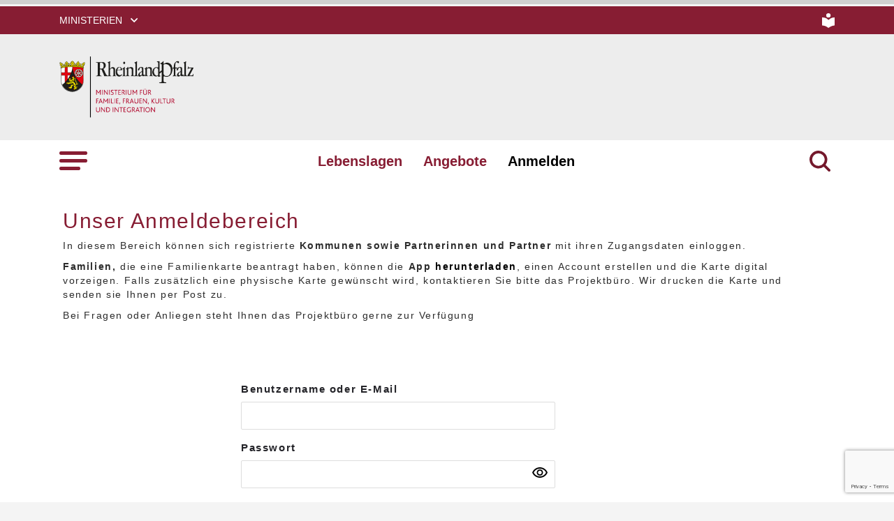

--- FILE ---
content_type: text/html; charset=UTF-8
request_url: https://familienkarte.rlp.de/login/
body_size: 26495
content:
<!DOCTYPE html>
<html lang="de">
<head>
    <meta charset="UTF-8"/>
    <meta name="viewport" content="width=device-width, initial-scale=1.0"/>
    <link rel="pingback" href="https://familienkarte.rlp.de/xmlrpc.php">
    <!--	<link href="https://cdn.jsdelivr.net/npm/bootstrap@5.3.0-alpha1/dist/css/bootstrap.min.css" rel="stylesheet" integrity="sha384-GLhlTQ8iRABdZLl6O3oVMWSktQOp6b7In1Zl3/Jr59b6EGGoI1aFkw7cmDA6j6gD" crossorigin="anonymous">-->

    <meta name='robots' content='index, follow, max-image-preview:large, max-snippet:-1, max-video-preview:-1' />

	<!-- This site is optimized with the Yoast SEO plugin v26.8 - https://yoast.com/product/yoast-seo-wordpress/ -->
	<title>Familienkarte Rheinland-Pfalz - Jetzt anmelden!</title>
	<meta name="description" content="Nutzen Sie die Vorteile der Familienkarte. Hier geht es zum Login-Bereich für gelistete Kommunen und Partner, sowie Familienkarten Inhaber." />
	<link rel="canonical" href="https://familienkarte.rlp.de/login/" />
	<meta property="og:locale" content="de_DE" />
	<meta property="og:type" content="article" />
	<meta property="og:title" content="Familienkarte Rheinland-Pfalz - Jetzt anmelden!" />
	<meta property="og:description" content="Nutzen Sie die Vorteile der Familienkarte. Hier geht es zum Login-Bereich für gelistete Kommunen und Partner, sowie Familienkarten Inhaber." />
	<meta property="og:url" content="https://familienkarte.rlp.de/login/" />
	<meta property="og:site_name" content="Familienkarte Rheinland-Pfalz" />
	<meta property="article:modified_time" content="2025-01-08T16:12:01+00:00" />
	<meta name="twitter:card" content="summary_large_image" />
	<meta name="twitter:label1" content="Est. reading time" />
	<meta name="twitter:data1" content="1 Minute" />
	<script type="application/ld+json" class="yoast-schema-graph">{"@context":"https://schema.org","@graph":[{"@type":"WebPage","@id":"https://familienkarte.rlp.de/login/","url":"https://familienkarte.rlp.de/login/","name":"Familienkarte Rheinland-Pfalz - Jetzt anmelden!","isPartOf":{"@id":"https://familienkarte.rlp.de/#website"},"datePublished":"2022-08-19T10:28:07+00:00","dateModified":"2025-01-08T16:12:01+00:00","description":"Nutzen Sie die Vorteile der Familienkarte. Hier geht es zum Login-Bereich für gelistete Kommunen und Partner, sowie Familienkarten Inhaber.","breadcrumb":{"@id":"https://familienkarte.rlp.de/login/#breadcrumb"},"inLanguage":"de","potentialAction":[{"@type":"ReadAction","target":["https://familienkarte.rlp.de/login/"]}]},{"@type":"BreadcrumbList","@id":"https://familienkarte.rlp.de/login/#breadcrumb","itemListElement":[{"@type":"ListItem","position":1,"name":"Home","item":"https://familienkarte.rlp.de/"},{"@type":"ListItem","position":2,"name":"Anmelden"}]},{"@type":"WebSite","@id":"https://familienkarte.rlp.de/#website","url":"https://familienkarte.rlp.de/","name":"Familienkarte Rheinland-Pfalz","description":"Die kleine Karte mit großen Vorteilen","publisher":{"@id":"https://familienkarte.rlp.de/#organization"},"potentialAction":[{"@type":"SearchAction","target":{"@type":"EntryPoint","urlTemplate":"https://familienkarte.rlp.de/?s={search_term_string}"},"query-input":{"@type":"PropertyValueSpecification","valueRequired":true,"valueName":"search_term_string"}}],"inLanguage":"de"},{"@type":"Organization","@id":"https://familienkarte.rlp.de/#organization","name":"Familienkarte Rheinland-Pfalz","url":"https://familienkarte.rlp.de/","logo":{"@type":"ImageObject","inLanguage":"de","@id":"https://familienkarte.rlp.de/#/schema/logo/image/","url":"https://familienkarte.rlp.de/wp-content/uploads/2020/12/Zeichenflaeche-1.jpg","contentUrl":"https://familienkarte.rlp.de/wp-content/uploads/2020/12/Zeichenflaeche-1.jpg","width":1152,"height":648,"caption":"Familienkarte Rheinland-Pfalz"},"image":{"@id":"https://familienkarte.rlp.de/#/schema/logo/image/"}}]}</script>
	<!-- / Yoast SEO plugin. -->


<link rel='dns-prefetch' href='//cdn.jsdelivr.net' />
<link rel='dns-prefetch' href='//cdnjs.cloudflare.com' />
<link rel='dns-prefetch' href='//maps.googleapis.com' />
<link rel='dns-prefetch' href='//www.googletagmanager.com' />
<link rel="alternate" type="application/rss+xml" title="Familienkarte Rheinland-Pfalz &raquo; Feed" href="https://familienkarte.rlp.de/feed/" />
<link rel="alternate" type="application/rss+xml" title="Familienkarte Rheinland-Pfalz &raquo; Kommentar-Feed" href="https://familienkarte.rlp.de/comments/feed/" />
<link rel="alternate" title="oEmbed (JSON)" type="application/json+oembed" href="https://familienkarte.rlp.de/wp-json/oembed/1.0/embed?url=https%3A%2F%2Ffamilienkarte.rlp.de%2Flogin%2F" />
<link rel="alternate" title="oEmbed (XML)" type="text/xml+oembed" href="https://familienkarte.rlp.de/wp-json/oembed/1.0/embed?url=https%3A%2F%2Ffamilienkarte.rlp.de%2Flogin%2F&#038;format=xml" />
<style id='wp-img-auto-sizes-contain-inline-css' type='text/css'>
img:is([sizes=auto i],[sizes^="auto," i]){contain-intrinsic-size:3000px 1500px}
/*# sourceURL=wp-img-auto-sizes-contain-inline-css */
</style>
<link rel='stylesheet' id='bootstrap-5-css-css' href='https://cdn.jsdelivr.net/npm/bootstrap@5.3.0-alpha1/dist/css/bootstrap.min.css?ver=1.1' type='text/css' media='all' />
<link rel='stylesheet' id='cropperjs-css-css' href='https://cdnjs.cloudflare.com/ajax/libs/cropperjs/1.6.1/cropper.min.css?ver=1.1' type='text/css' media='all' />
<style id='classic-theme-styles-inline-css' type='text/css'>
/*! This file is auto-generated */
.wp-block-button__link{color:#fff;background-color:#32373c;border-radius:9999px;box-shadow:none;text-decoration:none;padding:calc(.667em + 2px) calc(1.333em + 2px);font-size:1.125em}.wp-block-file__button{background:#32373c;color:#fff;text-decoration:none}
/*# sourceURL=/wp-includes/css/classic-themes.min.css */
</style>
<style id='global-styles-inline-css' type='text/css'>
:root{--wp--preset--aspect-ratio--square: 1;--wp--preset--aspect-ratio--4-3: 4/3;--wp--preset--aspect-ratio--3-4: 3/4;--wp--preset--aspect-ratio--3-2: 3/2;--wp--preset--aspect-ratio--2-3: 2/3;--wp--preset--aspect-ratio--16-9: 16/9;--wp--preset--aspect-ratio--9-16: 9/16;--wp--preset--color--black: #000000;--wp--preset--color--cyan-bluish-gray: #abb8c3;--wp--preset--color--white: #ffffff;--wp--preset--color--pale-pink: #f78da7;--wp--preset--color--vivid-red: #cf2e2e;--wp--preset--color--luminous-vivid-orange: #ff6900;--wp--preset--color--luminous-vivid-amber: #fcb900;--wp--preset--color--light-green-cyan: #7bdcb5;--wp--preset--color--vivid-green-cyan: #00d084;--wp--preset--color--pale-cyan-blue: #8ed1fc;--wp--preset--color--vivid-cyan-blue: #0693e3;--wp--preset--color--vivid-purple: #9b51e0;--wp--preset--gradient--vivid-cyan-blue-to-vivid-purple: linear-gradient(135deg,rgb(6,147,227) 0%,rgb(155,81,224) 100%);--wp--preset--gradient--light-green-cyan-to-vivid-green-cyan: linear-gradient(135deg,rgb(122,220,180) 0%,rgb(0,208,130) 100%);--wp--preset--gradient--luminous-vivid-amber-to-luminous-vivid-orange: linear-gradient(135deg,rgb(252,185,0) 0%,rgb(255,105,0) 100%);--wp--preset--gradient--luminous-vivid-orange-to-vivid-red: linear-gradient(135deg,rgb(255,105,0) 0%,rgb(207,46,46) 100%);--wp--preset--gradient--very-light-gray-to-cyan-bluish-gray: linear-gradient(135deg,rgb(238,238,238) 0%,rgb(169,184,195) 100%);--wp--preset--gradient--cool-to-warm-spectrum: linear-gradient(135deg,rgb(74,234,220) 0%,rgb(151,120,209) 20%,rgb(207,42,186) 40%,rgb(238,44,130) 60%,rgb(251,105,98) 80%,rgb(254,248,76) 100%);--wp--preset--gradient--blush-light-purple: linear-gradient(135deg,rgb(255,206,236) 0%,rgb(152,150,240) 100%);--wp--preset--gradient--blush-bordeaux: linear-gradient(135deg,rgb(254,205,165) 0%,rgb(254,45,45) 50%,rgb(107,0,62) 100%);--wp--preset--gradient--luminous-dusk: linear-gradient(135deg,rgb(255,203,112) 0%,rgb(199,81,192) 50%,rgb(65,88,208) 100%);--wp--preset--gradient--pale-ocean: linear-gradient(135deg,rgb(255,245,203) 0%,rgb(182,227,212) 50%,rgb(51,167,181) 100%);--wp--preset--gradient--electric-grass: linear-gradient(135deg,rgb(202,248,128) 0%,rgb(113,206,126) 100%);--wp--preset--gradient--midnight: linear-gradient(135deg,rgb(2,3,129) 0%,rgb(40,116,252) 100%);--wp--preset--font-size--small: 13px;--wp--preset--font-size--medium: 20px;--wp--preset--font-size--large: 36px;--wp--preset--font-size--x-large: 42px;--wp--preset--spacing--20: 0.44rem;--wp--preset--spacing--30: 0.67rem;--wp--preset--spacing--40: 1rem;--wp--preset--spacing--50: 1.5rem;--wp--preset--spacing--60: 2.25rem;--wp--preset--spacing--70: 3.38rem;--wp--preset--spacing--80: 5.06rem;--wp--preset--shadow--natural: 6px 6px 9px rgba(0, 0, 0, 0.2);--wp--preset--shadow--deep: 12px 12px 50px rgba(0, 0, 0, 0.4);--wp--preset--shadow--sharp: 6px 6px 0px rgba(0, 0, 0, 0.2);--wp--preset--shadow--outlined: 6px 6px 0px -3px rgb(255, 255, 255), 6px 6px rgb(0, 0, 0);--wp--preset--shadow--crisp: 6px 6px 0px rgb(0, 0, 0);}:where(.is-layout-flex){gap: 0.5em;}:where(.is-layout-grid){gap: 0.5em;}body .is-layout-flex{display: flex;}.is-layout-flex{flex-wrap: wrap;align-items: center;}.is-layout-flex > :is(*, div){margin: 0;}body .is-layout-grid{display: grid;}.is-layout-grid > :is(*, div){margin: 0;}:where(.wp-block-columns.is-layout-flex){gap: 2em;}:where(.wp-block-columns.is-layout-grid){gap: 2em;}:where(.wp-block-post-template.is-layout-flex){gap: 1.25em;}:where(.wp-block-post-template.is-layout-grid){gap: 1.25em;}.has-black-color{color: var(--wp--preset--color--black) !important;}.has-cyan-bluish-gray-color{color: var(--wp--preset--color--cyan-bluish-gray) !important;}.has-white-color{color: var(--wp--preset--color--white) !important;}.has-pale-pink-color{color: var(--wp--preset--color--pale-pink) !important;}.has-vivid-red-color{color: var(--wp--preset--color--vivid-red) !important;}.has-luminous-vivid-orange-color{color: var(--wp--preset--color--luminous-vivid-orange) !important;}.has-luminous-vivid-amber-color{color: var(--wp--preset--color--luminous-vivid-amber) !important;}.has-light-green-cyan-color{color: var(--wp--preset--color--light-green-cyan) !important;}.has-vivid-green-cyan-color{color: var(--wp--preset--color--vivid-green-cyan) !important;}.has-pale-cyan-blue-color{color: var(--wp--preset--color--pale-cyan-blue) !important;}.has-vivid-cyan-blue-color{color: var(--wp--preset--color--vivid-cyan-blue) !important;}.has-vivid-purple-color{color: var(--wp--preset--color--vivid-purple) !important;}.has-black-background-color{background-color: var(--wp--preset--color--black) !important;}.has-cyan-bluish-gray-background-color{background-color: var(--wp--preset--color--cyan-bluish-gray) !important;}.has-white-background-color{background-color: var(--wp--preset--color--white) !important;}.has-pale-pink-background-color{background-color: var(--wp--preset--color--pale-pink) !important;}.has-vivid-red-background-color{background-color: var(--wp--preset--color--vivid-red) !important;}.has-luminous-vivid-orange-background-color{background-color: var(--wp--preset--color--luminous-vivid-orange) !important;}.has-luminous-vivid-amber-background-color{background-color: var(--wp--preset--color--luminous-vivid-amber) !important;}.has-light-green-cyan-background-color{background-color: var(--wp--preset--color--light-green-cyan) !important;}.has-vivid-green-cyan-background-color{background-color: var(--wp--preset--color--vivid-green-cyan) !important;}.has-pale-cyan-blue-background-color{background-color: var(--wp--preset--color--pale-cyan-blue) !important;}.has-vivid-cyan-blue-background-color{background-color: var(--wp--preset--color--vivid-cyan-blue) !important;}.has-vivid-purple-background-color{background-color: var(--wp--preset--color--vivid-purple) !important;}.has-black-border-color{border-color: var(--wp--preset--color--black) !important;}.has-cyan-bluish-gray-border-color{border-color: var(--wp--preset--color--cyan-bluish-gray) !important;}.has-white-border-color{border-color: var(--wp--preset--color--white) !important;}.has-pale-pink-border-color{border-color: var(--wp--preset--color--pale-pink) !important;}.has-vivid-red-border-color{border-color: var(--wp--preset--color--vivid-red) !important;}.has-luminous-vivid-orange-border-color{border-color: var(--wp--preset--color--luminous-vivid-orange) !important;}.has-luminous-vivid-amber-border-color{border-color: var(--wp--preset--color--luminous-vivid-amber) !important;}.has-light-green-cyan-border-color{border-color: var(--wp--preset--color--light-green-cyan) !important;}.has-vivid-green-cyan-border-color{border-color: var(--wp--preset--color--vivid-green-cyan) !important;}.has-pale-cyan-blue-border-color{border-color: var(--wp--preset--color--pale-cyan-blue) !important;}.has-vivid-cyan-blue-border-color{border-color: var(--wp--preset--color--vivid-cyan-blue) !important;}.has-vivid-purple-border-color{border-color: var(--wp--preset--color--vivid-purple) !important;}.has-vivid-cyan-blue-to-vivid-purple-gradient-background{background: var(--wp--preset--gradient--vivid-cyan-blue-to-vivid-purple) !important;}.has-light-green-cyan-to-vivid-green-cyan-gradient-background{background: var(--wp--preset--gradient--light-green-cyan-to-vivid-green-cyan) !important;}.has-luminous-vivid-amber-to-luminous-vivid-orange-gradient-background{background: var(--wp--preset--gradient--luminous-vivid-amber-to-luminous-vivid-orange) !important;}.has-luminous-vivid-orange-to-vivid-red-gradient-background{background: var(--wp--preset--gradient--luminous-vivid-orange-to-vivid-red) !important;}.has-very-light-gray-to-cyan-bluish-gray-gradient-background{background: var(--wp--preset--gradient--very-light-gray-to-cyan-bluish-gray) !important;}.has-cool-to-warm-spectrum-gradient-background{background: var(--wp--preset--gradient--cool-to-warm-spectrum) !important;}.has-blush-light-purple-gradient-background{background: var(--wp--preset--gradient--blush-light-purple) !important;}.has-blush-bordeaux-gradient-background{background: var(--wp--preset--gradient--blush-bordeaux) !important;}.has-luminous-dusk-gradient-background{background: var(--wp--preset--gradient--luminous-dusk) !important;}.has-pale-ocean-gradient-background{background: var(--wp--preset--gradient--pale-ocean) !important;}.has-electric-grass-gradient-background{background: var(--wp--preset--gradient--electric-grass) !important;}.has-midnight-gradient-background{background: var(--wp--preset--gradient--midnight) !important;}.has-small-font-size{font-size: var(--wp--preset--font-size--small) !important;}.has-medium-font-size{font-size: var(--wp--preset--font-size--medium) !important;}.has-large-font-size{font-size: var(--wp--preset--font-size--large) !important;}.has-x-large-font-size{font-size: var(--wp--preset--font-size--x-large) !important;}
:where(.wp-block-post-template.is-layout-flex){gap: 1.25em;}:where(.wp-block-post-template.is-layout-grid){gap: 1.25em;}
:where(.wp-block-term-template.is-layout-flex){gap: 1.25em;}:where(.wp-block-term-template.is-layout-grid){gap: 1.25em;}
:where(.wp-block-columns.is-layout-flex){gap: 2em;}:where(.wp-block-columns.is-layout-grid){gap: 2em;}
:root :where(.wp-block-pullquote){font-size: 1.5em;line-height: 1.6;}
/*# sourceURL=global-styles-inline-css */
</style>
<link rel='stylesheet' id='codedecorator_shp_style-css' href='https://familienkarte.rlp.de/wp-content/plugins/advance-show-hide-password/assets/css/style.css?ver=1.0.0' type='text/css' media='all' />
<link rel='stylesheet' id='contact-form-7-css' href='https://familienkarte.rlp.de/wp-content/plugins/contact-form-7/includes/css/styles.css?ver=5.9.6' type='text/css' media='all' />
<link rel='stylesheet' id='float-menu-css' href='https://familienkarte.rlp.de/wp-content/plugins/float-menu/public/assets/css/style.min.css?ver=7.2.2' type='text/css' media='all' />
<link rel='stylesheet' id='float-menu-fontawesome-css' href='https://familienkarte.rlp.de/wp-content/plugins/float-menu/vendors/fontawesome/css/all.min.css?ver=7.1' type='text/css' media='all' />
<link rel='stylesheet' id='woocommerce-layout-css' href='https://familienkarte.rlp.de/wp-content/plugins/woocommerce/assets/css/woocommerce-layout.css?ver=10.4.3' type='text/css' media='all' />
<link rel='stylesheet' id='woocommerce-smallscreen-css' href='https://familienkarte.rlp.de/wp-content/plugins/woocommerce/assets/css/woocommerce-smallscreen.css?ver=10.4.3' type='text/css' media='only screen and (max-width: 768px)' />
<link rel='stylesheet' id='woocommerce-general-css' href='https://familienkarte.rlp.de/wp-content/plugins/woocommerce/assets/css/woocommerce.css?ver=10.4.3' type='text/css' media='all' />
<style id='woocommerce-inline-inline-css' type='text/css'>
.woocommerce form .form-row .required { visibility: visible; }
/*# sourceURL=woocommerce-inline-inline-css */
</style>
<link rel='stylesheet' id='trp-language-switcher-style-css' href='https://familienkarte.rlp.de/wp-content/plugins/translatepress-multilingual/assets/css/trp-language-switcher.css?ver=3.0.6' type='text/css' media='all' />
<link rel='stylesheet' id='tag-groups-css-frontend-structure-css' href='https://familienkarte.rlp.de/wp-content/plugins/tag-groups/assets/css/jquery-ui.structure.min.css?ver=2.1.1' type='text/css' media='all' />
<link rel='stylesheet' id='tag-groups-css-frontend-theme-css' href='https://familienkarte.rlp.de/wp-content/plugins/tag-groups/assets/css/delta/jquery-ui.theme.min.css?ver=2.1.1' type='text/css' media='all' />
<link rel='stylesheet' id='tag-groups-css-frontend-css' href='https://familienkarte.rlp.de/wp-content/plugins/tag-groups/assets/css/frontend.min.css?ver=2.1.1' type='text/css' media='all' />
<link rel='stylesheet' id='elementor-icons-css' href='https://familienkarte.rlp.de/wp-content/plugins/elementor/assets/lib/eicons/css/elementor-icons.min.css?ver=5.45.0' type='text/css' media='all' />
<link rel='stylesheet' id='elementor-frontend-css' href='https://familienkarte.rlp.de/wp-content/plugins/elementor/assets/css/frontend.min.css?ver=3.34.0' type='text/css' media='all' />
<link rel='stylesheet' id='elementor-post-15-css' href='https://familienkarte.rlp.de/wp-content/uploads/elementor/css/post-15.css?ver=1769201498' type='text/css' media='all' />
<link rel='stylesheet' id='font-awesome-5-all-css' href='https://familienkarte.rlp.de/wp-content/plugins/elementor/assets/lib/font-awesome/css/all.min.css?ver=3.34.0' type='text/css' media='all' />
<link rel='stylesheet' id='font-awesome-4-shim-css' href='https://familienkarte.rlp.de/wp-content/plugins/elementor/assets/lib/font-awesome/css/v4-shims.min.css?ver=3.34.0' type='text/css' media='all' />
<link rel='stylesheet' id='widget-divider-css' href='https://familienkarte.rlp.de/wp-content/plugins/elementor/assets/css/widget-divider.min.css?ver=3.34.0' type='text/css' media='all' />
<link rel='stylesheet' id='widget-heading-css' href='https://familienkarte.rlp.de/wp-content/plugins/elementor/assets/css/widget-heading.min.css?ver=3.34.0' type='text/css' media='all' />
<link rel='stylesheet' id='elementor-post-10457-css' href='https://familienkarte.rlp.de/wp-content/uploads/elementor/css/post-10457.css?ver=1769202422' type='text/css' media='all' />
<link rel='stylesheet' id='widget-nav-menu-css' href='https://familienkarte.rlp.de/wp-content/plugins/elementor-pro/assets/css/widget-nav-menu.min.css?ver=3.34.0' type='text/css' media='all' />
<link rel='stylesheet' id='widget-search-form-css' href='https://familienkarte.rlp.de/wp-content/plugins/elementor-pro/assets/css/widget-search-form.min.css?ver=3.34.0' type='text/css' media='all' />
<link rel='stylesheet' id='elementor-icons-shared-0-css' href='https://familienkarte.rlp.de/wp-content/plugins/elementor/assets/lib/font-awesome/css/fontawesome.min.css?ver=5.15.3' type='text/css' media='all' />
<link rel='stylesheet' id='elementor-icons-fa-solid-css' href='https://familienkarte.rlp.de/wp-content/plugins/elementor/assets/lib/font-awesome/css/solid.min.css?ver=5.15.3' type='text/css' media='all' />
<link rel='stylesheet' id='widget-image-css' href='https://familienkarte.rlp.de/wp-content/plugins/elementor/assets/css/widget-image.min.css?ver=3.34.0' type='text/css' media='all' />
<link rel='stylesheet' id='elementor-post-606-css' href='https://familienkarte.rlp.de/wp-content/uploads/elementor/css/post-606.css?ver=1769201498' type='text/css' media='all' />
<link rel='stylesheet' id='elementor-post-12540-css' href='https://familienkarte.rlp.de/wp-content/uploads/elementor/css/post-12540.css?ver=1769201498' type='text/css' media='all' />
<link rel='stylesheet' id='borlabs-cookie-custom-css' href='https://familienkarte.rlp.de/wp-content/cache/borlabs-cookie/1/borlabs-cookie-1-de.css?ver=3.2.5-127' type='text/css' media='all' />
<link rel='stylesheet' id='mylisting-google-maps-css' href='https://familienkarte.rlp.de/wp-content/themes/my-listing/assets/dist/maps/google-maps/google-maps.css?ver=2.12' type='text/css' media='all' />
<link rel='preload stylesheet' as='style' onload="this.onload=null;this.rel='stylesheet'" id='mylisting-icons-css' href='https://familienkarte.rlp.de/wp-content/themes/my-listing/assets/dist/icons.css?ver=2.12' type='text/css' media='all' />
<link rel='stylesheet' id='mylisting-material-icons-css' href='https://fonts.googleapis.com/icon?family=Material+Icons&#038;display=swap&#038;ver=6.9' type='text/css' media='all' />
<link rel='stylesheet' id='mylisting-select2-css' href='https://familienkarte.rlp.de/wp-content/themes/my-listing/assets/vendor/select2/select2.css?ver=4.0.13' type='text/css' media='all' />
<link rel='stylesheet' id='mylisting-vendor-css' href='https://familienkarte.rlp.de/wp-content/themes/my-listing/assets/dist/vendor.css?ver=2.12' type='text/css' media='all' />
<link rel='stylesheet' id='mylisting-frontend-css' href='https://familienkarte.rlp.de/wp-content/themes/my-listing/assets/dist/frontend.css?ver=2.12' type='text/css' media='all' />
<link rel='stylesheet' id='ml-max-w-1200-css' href='https://familienkarte.rlp.de/wp-content/themes/my-listing/assets/dist/max-width-1200.css?ver=2.12' type='text/css' media='(max-width: 1200px)' />
<link rel='stylesheet' id='ml-max-w-992-css' href='https://familienkarte.rlp.de/wp-content/themes/my-listing/assets/dist/max-width-992.css?ver=2.12' type='text/css' media='(max-width: 992px)' />
<link rel='stylesheet' id='ml-max-w-768-css' href='https://familienkarte.rlp.de/wp-content/themes/my-listing/assets/dist/max-width-768.css?ver=2.12' type='text/css' media='(max-width: 768px)' />
<link rel='stylesheet' id='ml-max-w-600-css' href='https://familienkarte.rlp.de/wp-content/themes/my-listing/assets/dist/max-width-600.css?ver=2.12' type='text/css' media='(max-width: 600px)' />
<link rel='stylesheet' id='ml-max-w-480-css' href='https://familienkarte.rlp.de/wp-content/themes/my-listing/assets/dist/max-width-480.css?ver=2.12' type='text/css' media='(max-width: 480px)' />
<link rel='stylesheet' id='ml-max-w-320-css' href='https://familienkarte.rlp.de/wp-content/themes/my-listing/assets/dist/max-width-320.css?ver=2.12' type='text/css' media='(max-width: 320px)' />
<link rel='stylesheet' id='ml-min-w-993-css' href='https://familienkarte.rlp.de/wp-content/themes/my-listing/assets/dist/min-width-993.css?ver=2.12' type='text/css' media='(min-width: 993px)' />
<link rel='stylesheet' id='ml-min-w-1201-css' href='https://familienkarte.rlp.de/wp-content/themes/my-listing/assets/dist/min-width-1201.css?ver=2.12' type='text/css' media='(min-width: 1201px)' />
<link rel='stylesheet' id='wc-general-style-css' href='https://familienkarte.rlp.de/wp-content/themes/my-listing/assets/dist/wc-general-style.css?ver=2.12' type='text/css' media='all' />
<link rel='stylesheet' id='theme-styles-default-css' href='https://familienkarte.rlp.de/wp-content/themes/my-listing/style.css?ver=6.9' type='text/css' media='all' />
<style id='theme-styles-default-inline-css' type='text/css'>
:root{}
/*# sourceURL=theme-styles-default-inline-css */
</style>
<link rel='stylesheet' id='um_modal-css' href='https://familienkarte.rlp.de/wp-content/plugins/ultimate-member/assets/css/um-modal.min.css?ver=2.11.1' type='text/css' media='all' />
<link rel='stylesheet' id='um_ui-css' href='https://familienkarte.rlp.de/wp-content/plugins/ultimate-member/assets/libs/jquery-ui/jquery-ui.min.css?ver=1.13.2' type='text/css' media='all' />
<link rel='stylesheet' id='um_tipsy-css' href='https://familienkarte.rlp.de/wp-content/plugins/ultimate-member/assets/libs/tipsy/tipsy.min.css?ver=1.0.0a' type='text/css' media='all' />
<link rel='stylesheet' id='um_raty-css' href='https://familienkarte.rlp.de/wp-content/plugins/ultimate-member/assets/libs/raty/um-raty.min.css?ver=2.6.0' type='text/css' media='all' />
<link rel='stylesheet' id='select2-css' href='https://familienkarte.rlp.de/wp-content/plugins/ultimate-member/assets/libs/select2/select2.min.css?ver=4.0.13' type='text/css' media='all' />
<link rel='stylesheet' id='um_fileupload-css' href='https://familienkarte.rlp.de/wp-content/plugins/ultimate-member/assets/css/um-fileupload.min.css?ver=2.11.1' type='text/css' media='all' />
<link rel='stylesheet' id='um_confirm-css' href='https://familienkarte.rlp.de/wp-content/plugins/ultimate-member/assets/libs/um-confirm/um-confirm.min.css?ver=1.0' type='text/css' media='all' />
<link rel='stylesheet' id='um_datetime-css' href='https://familienkarte.rlp.de/wp-content/plugins/ultimate-member/assets/libs/pickadate/default.min.css?ver=3.6.2' type='text/css' media='all' />
<link rel='stylesheet' id='um_datetime_date-css' href='https://familienkarte.rlp.de/wp-content/plugins/ultimate-member/assets/libs/pickadate/default.date.min.css?ver=3.6.2' type='text/css' media='all' />
<link rel='stylesheet' id='um_datetime_time-css' href='https://familienkarte.rlp.de/wp-content/plugins/ultimate-member/assets/libs/pickadate/default.time.min.css?ver=3.6.2' type='text/css' media='all' />
<link rel='stylesheet' id='um_fonticons_ii-css' href='https://familienkarte.rlp.de/wp-content/plugins/ultimate-member/assets/libs/legacy/fonticons/fonticons-ii.min.css?ver=2.11.1' type='text/css' media='all' />
<link rel='stylesheet' id='um_fonticons_fa-css' href='https://familienkarte.rlp.de/wp-content/plugins/ultimate-member/assets/libs/legacy/fonticons/fonticons-fa.min.css?ver=2.11.1' type='text/css' media='all' />
<link rel='stylesheet' id='um_fontawesome-css' href='https://familienkarte.rlp.de/wp-content/plugins/ultimate-member/assets/css/um-fontawesome.min.css?ver=6.5.2' type='text/css' media='all' />
<link rel='stylesheet' id='um_common-css' href='https://familienkarte.rlp.de/wp-content/plugins/ultimate-member/assets/css/common.min.css?ver=2.11.1' type='text/css' media='all' />
<link rel='stylesheet' id='um_responsive-css' href='https://familienkarte.rlp.de/wp-content/plugins/ultimate-member/assets/css/um-responsive.min.css?ver=2.11.1' type='text/css' media='all' />
<link rel='stylesheet' id='um_styles-css' href='https://familienkarte.rlp.de/wp-content/plugins/ultimate-member/assets/css/um-styles.min.css?ver=2.11.1' type='text/css' media='all' />
<link rel='stylesheet' id='um_crop-css' href='https://familienkarte.rlp.de/wp-content/plugins/ultimate-member/assets/libs/cropper/cropper.min.css?ver=1.6.1' type='text/css' media='all' />
<link rel='stylesheet' id='um_profile-css' href='https://familienkarte.rlp.de/wp-content/plugins/ultimate-member/assets/css/um-profile.min.css?ver=2.11.1' type='text/css' media='all' />
<link rel='stylesheet' id='um_account-css' href='https://familienkarte.rlp.de/wp-content/plugins/ultimate-member/assets/css/um-account.min.css?ver=2.11.1' type='text/css' media='all' />
<link rel='stylesheet' id='um_misc-css' href='https://familienkarte.rlp.de/wp-content/plugins/ultimate-member/assets/css/um-misc.min.css?ver=2.11.1' type='text/css' media='all' />
<link rel='stylesheet' id='um_default_css-css' href='https://familienkarte.rlp.de/wp-content/plugins/ultimate-member/assets/css/um-old-default.min.css?ver=2.11.1' type='text/css' media='all' />
<link rel='stylesheet' id='child-style-css' href='https://familienkarte.rlp.de/wp-content/themes/my-listing-child-staging-upgraded/style.css?ver=6.9' type='text/css' media='all' />
<link rel='stylesheet' id='new-header-additional-css' href='https://familienkarte.rlp.de/wp-content/themes/my-listing-child-staging-upgraded/assets/css/new-header-additional.css?ver=1.1' type='text/css' media='all' />
<link rel='stylesheet' id='mylisting-dynamic-styles-css' href='https://familienkarte.rlp.de/wp-content/uploads/mylisting-dynamic-styles.css?ver=1766414120' type='text/css' media='all' />
<link rel='stylesheet' id='elementor-gf-local-opensans-css' href='https://familienkarte.rlp.de/wp-content/uploads/elementor/google-fonts/css/opensans.css?ver=1756388656' type='text/css' media='all' />
<link rel='stylesheet' id='elementor-gf-local-roboto-css' href='https://familienkarte.rlp.de/wp-content/uploads/elementor/google-fonts/css/roboto.css?ver=1756388629' type='text/css' media='all' />
<script type="text/javascript" src="https://familienkarte.rlp.de/wp-includes/js/jquery/jquery.min.js?ver=3.7.1" id="jquery-core-js"></script>
<script type="text/javascript" src="https://cdnjs.cloudflare.com/ajax/libs/cropperjs/1.6.1/cropper.min.js?ver=1.1" id="cropperjs-js"></script>
<script type="text/javascript" src="https://familienkarte.rlp.de/wp-content/themes/my-listing/assets/vendor/jquery-fileupload/jquery.iframe-transport.js?ver=1.8.3" id="jquery-iframe-transport-js"></script>
<script type="text/javascript" src="https://familienkarte.rlp.de/wp-includes/js/jquery/ui/core.min.js?ver=1.13.3" id="jquery-ui-core-js"></script>
<script type="text/javascript" src="https://familienkarte.rlp.de/wp-content/themes/my-listing/assets/vendor/jquery-fileupload/jquery.fileupload.js?ver=9.11.2" id="jquery-fileupload-js"></script>
<script type="text/javascript" src="https://familienkarte.rlp.de/wp-content/themes/my-listing-child-staging-upgraded/assets/js/script-cropper.js?ver=1.1" id="script-cropper-js"></script>
<script type="text/javascript" src="https://familienkarte.rlp.de/wp-content/themes/my-listing-child-staging-upgraded/assets/js/script-file-upload.js?ver=1.1" id="script-file-upload-js"></script>
<script type="text/javascript" src="//familienkarte.rlp.de/wp-content/plugins/revslider/sr6/assets/js/rbtools.min.js?ver=6.7.29" id="tp-tools-js"></script>
<script type="text/javascript" src="//familienkarte.rlp.de/wp-content/plugins/revslider/sr6/assets/js/rs6.min.js?ver=6.7.32" id="revmin-js"></script>
<script type="text/javascript" src="https://familienkarte.rlp.de/wp-content/plugins/woocommerce/assets/js/jquery-blockui/jquery.blockUI.min.js?ver=2.7.0-wc.10.4.3" id="wc-jquery-blockui-js" defer="defer" data-wp-strategy="defer"></script>
<script type="text/javascript" id="wc-add-to-cart-js-extra">
/* <![CDATA[ */
var wc_add_to_cart_params = {"ajax_url":"/wp-admin/admin-ajax.php","wc_ajax_url":"/?wc-ajax=%%endpoint%%","i18n_view_cart":"Warenkorb anzeigen","cart_url":"https://familienkarte.rlp.de","is_cart":"","cart_redirect_after_add":"no"};
//# sourceURL=wc-add-to-cart-js-extra
/* ]]> */
</script>
<script type="text/javascript" src="https://familienkarte.rlp.de/wp-content/plugins/woocommerce/assets/js/frontend/add-to-cart.min.js?ver=10.4.3" id="wc-add-to-cart-js" defer="defer" data-wp-strategy="defer"></script>
<script type="text/javascript" src="https://familienkarte.rlp.de/wp-content/plugins/woocommerce/assets/js/js-cookie/js.cookie.min.js?ver=2.1.4-wc.10.4.3" id="wc-js-cookie-js" defer="defer" data-wp-strategy="defer"></script>
<script type="text/javascript" id="woocommerce-js-extra">
/* <![CDATA[ */
var woocommerce_params = {"ajax_url":"/wp-admin/admin-ajax.php","wc_ajax_url":"/?wc-ajax=%%endpoint%%","i18n_password_show":"Show password","i18n_password_hide":"Hide password"};
//# sourceURL=woocommerce-js-extra
/* ]]> */
</script>
<script type="text/javascript" src="https://familienkarte.rlp.de/wp-content/plugins/woocommerce/assets/js/frontend/woocommerce.min.js?ver=10.4.3" id="woocommerce-js" defer="defer" data-wp-strategy="defer"></script>
<script type="text/javascript" src="https://familienkarte.rlp.de/wp-content/plugins/translatepress-multilingual/assets/js/trp-frontend-compatibility.js?ver=3.0.6" id="trp-frontend-compatibility-js"></script>
<script type="text/javascript" src="https://familienkarte.rlp.de/wp-content/plugins/tag-groups/assets/js/frontend.min.js?ver=2.1.1" id="tag-groups-js-frontend-js"></script>
<script type="text/javascript" src="https://familienkarte.rlp.de/wp-content/plugins/elementor/assets/lib/font-awesome/js/v4-shims.min.js?ver=3.34.0" id="font-awesome-4-shim-js"></script>
<script data-no-optimize="1" data-no-minify="1" data-cfasync="false" type="text/javascript" src="https://familienkarte.rlp.de/wp-content/cache/borlabs-cookie/1/borlabs-cookie-config-de.json.js?ver=3.2.5-33" id="borlabs-cookie-config-js"></script>
<script type="text/javascript" src="https://familienkarte.rlp.de/wp-content/plugins/ultimate-member/assets/js/um-gdpr.min.js?ver=2.11.1" id="um-gdpr-js"></script>
<link rel="https://api.w.org/" href="https://familienkarte.rlp.de/wp-json/" /><link rel="alternate" title="JSON" type="application/json" href="https://familienkarte.rlp.de/wp-json/wp/v2/pages/10457" /><link rel="EditURI" type="application/rsd+xml" title="RSD" href="https://familienkarte.rlp.de/xmlrpc.php?rsd" />
<meta name="generator" content="WordPress 6.9" />
<meta name="generator" content="WooCommerce 10.4.3" />
<link rel='shortlink' href='https://familienkarte.rlp.de/?p=10457' />
<meta name="generator" content="Site Kit by Google 1.160.1" /><link rel="alternate" hreflang="de-DE" href="https://familienkarte.rlp.de/login/"/>
<link rel="alternate" hreflang="de" href="https://familienkarte.rlp.de/login/"/>
<!-- Analytics by WP Statistics - https://wp-statistics.com -->
<script type="text/javascript">var MyListing = {"Helpers":{},"Handlers":{},"MapConfig":{"ClusterSize":35,"AccessToken":"AIzaSyDC7-TFIIDUUQRy3gPOvKA-KT_t1sFkRys","Language":"default","TypeRestrictions":"geocode","CountryRestrictions":["DE"],"CustomSkins":{}}};</script><script type="text/javascript">var CASE27 = {"ajax_url":"https:\/\/familienkarte.rlp.de\/wp-admin\/admin-ajax.php","login_url":"https:\/\/familienkarte.rlp.de\/my-account\/","register_url":"https:\/\/familienkarte.rlp.de\/my-account\/?register","mylisting_ajax_url":"\/?mylisting-ajax=1","theme_folder":"https:\/\/familienkarte.rlp.de\/wp-content\/themes\/my-listing","theme_version":"2.12","env":"production","ajax_nonce":"443d8c5abb","l10n":{"selectOption":"Select an option","errorLoading":"The results could not be loaded.","removeAllItems":"Remove all items","loadingMore":"Loading more results\u2026","noResults":"Keine Eintr\u00e4ge gefunden","searching":"Wird gesucht...","datepicker":{"format":"DD MMMM, YY","timeFormat":"h:mm A","dateTimeFormat":"DD MMMM, YY, h:mm A","timePicker24Hour":false,"firstDay":1,"applyLabel":"Speichern","cancelLabel":"Abbrechen","customRangeLabel":"Custom Range","daysOfWeek":["So","Mo","Di","Mi","Do","Fr","Sa"],"monthNames":["Januar","Februar","M\u00e4rz","April","Mai","Juni","Juli","August","September","Oktober","November","Dezember"]},"irreversible_action":"This is an irreversible action. Proceed anyway?","delete_listing_confirm":"Are you sure you want to delete this listing?","copied_to_clipboard":"Copied!","nearby_listings_location_required":"Geben Sie einen Ort ein um Angebote in der Nähe zu finden.","nearby_listings_retrieving_location":"Retrieving location...","nearby_listings_searching":"Searching for nearby listings...","geolocation_failed":"You must enable location to use this feature.","something_went_wrong":"Something went wrong.","all_in_category":"All in \"%s\"","invalid_file_type":"Invalid file type. Accepted types:","file_limit_exceeded":"You have exceeded the file upload limit (%d).","file_size_limit":"This attachement (%s) exceeds upload size limit (%d).","terms_limit":"You can select a maximum of %s item(s) for this field.","input_too_short":"Field value can't be shorter than %d characters.","input_too_long":"Field value can't be longer than %d characters."},"woocommerce":[],"map_provider":"google-maps","google_btn_local":"de_DE","caption1":"","caption2":"","close_on_scroll":"","recaptcha_type":"v2","recaptcha_key":"","select2_keep_open_multi":"1","js_field_html_img":"<div class=\"uploaded-file uploaded-image review-gallery-image job-manager-uploaded-file\">\t<span class=\"uploaded-file-preview\">\t\t\t\t\t<span class=\"job-manager-uploaded-file-preview\">\t\t\t\t<img alt=\"Uploaded file\" src=\"\">\t\t\t<\/span>\t\t\t\t<a href=\"#\" class=\"remove-uploaded-file review-gallery-image-remove job-manager-remove-uploaded-file\"><i class=\"mi delete\"><\/i><\/a>\t<\/span>\t<input type=\"hidden\" class=\"input-text\" name=\"\" value=\"b64:\"><\/div>","js_field_html":"<div class=\"uploaded-file  review-gallery-image job-manager-uploaded-file\">\t<span class=\"uploaded-file-preview\">\t\t\t\t\t<span class=\"job-manager-uploaded-file-name\">\t\t\t\t<i class=\"mi insert_drive_file uploaded-file-icon\"><\/i>\t\t\t\t<code><\/code>\t\t\t<\/span>\t\t\t\t<a href=\"#\" class=\"remove-uploaded-file review-gallery-image-remove job-manager-remove-uploaded-file\"><i class=\"mi delete\"><\/i><\/a>\t<\/span>\t<input type=\"hidden\" class=\"input-text\" name=\"\" value=\"b64:\"><\/div>"};</script>	<noscript><style>.woocommerce-product-gallery{ opacity: 1 !important; }</style></noscript>
	<meta name="generator" content="Elementor 3.34.0; features: additional_custom_breakpoints; settings: css_print_method-external, google_font-enabled, font_display-optional">
<style type="text/css">.recentcomments a{display:inline !important;padding:0 !important;margin:0 !important;}</style>			<style>
				.e-con.e-parent:nth-of-type(n+4):not(.e-lazyloaded):not(.e-no-lazyload),
				.e-con.e-parent:nth-of-type(n+4):not(.e-lazyloaded):not(.e-no-lazyload) * {
					background-image: none !important;
				}
				@media screen and (max-height: 1024px) {
					.e-con.e-parent:nth-of-type(n+3):not(.e-lazyloaded):not(.e-no-lazyload),
					.e-con.e-parent:nth-of-type(n+3):not(.e-lazyloaded):not(.e-no-lazyload) * {
						background-image: none !important;
					}
				}
				@media screen and (max-height: 640px) {
					.e-con.e-parent:nth-of-type(n+2):not(.e-lazyloaded):not(.e-no-lazyload),
					.e-con.e-parent:nth-of-type(n+2):not(.e-lazyloaded):not(.e-no-lazyload) * {
						background-image: none !important;
					}
				}
			</style>
			<meta name="generator" content="Powered by Slider Revolution 6.7.32 - responsive, Mobile-Friendly Slider Plugin for WordPress with comfortable drag and drop interface." />
<link rel="icon" href="https://familienkarte.rlp.de/wp-content/uploads/2020/11/cropped-familie-logo-100x100.png" sizes="32x32" />
<link rel="icon" href="https://familienkarte.rlp.de/wp-content/uploads/2020/11/cropped-familie-logo-300x300.png" sizes="192x192" />
<link rel="apple-touch-icon" href="https://familienkarte.rlp.de/wp-content/uploads/2020/11/cropped-familie-logo-300x300.png" />
<meta name="msapplication-TileImage" content="https://familienkarte.rlp.de/wp-content/uploads/2020/11/cropped-familie-logo-300x300.png" />
<script>function setREVStartSize(e){
			//window.requestAnimationFrame(function() {
				window.RSIW = window.RSIW===undefined ? window.innerWidth : window.RSIW;
				window.RSIH = window.RSIH===undefined ? window.innerHeight : window.RSIH;
				try {
					var pw = document.getElementById(e.c).parentNode.offsetWidth,
						newh;
					pw = pw===0 || isNaN(pw) || (e.l=="fullwidth" || e.layout=="fullwidth") ? window.RSIW : pw;
					e.tabw = e.tabw===undefined ? 0 : parseInt(e.tabw);
					e.thumbw = e.thumbw===undefined ? 0 : parseInt(e.thumbw);
					e.tabh = e.tabh===undefined ? 0 : parseInt(e.tabh);
					e.thumbh = e.thumbh===undefined ? 0 : parseInt(e.thumbh);
					e.tabhide = e.tabhide===undefined ? 0 : parseInt(e.tabhide);
					e.thumbhide = e.thumbhide===undefined ? 0 : parseInt(e.thumbhide);
					e.mh = e.mh===undefined || e.mh=="" || e.mh==="auto" ? 0 : parseInt(e.mh,0);
					if(e.layout==="fullscreen" || e.l==="fullscreen")
						newh = Math.max(e.mh,window.RSIH);
					else{
						e.gw = Array.isArray(e.gw) ? e.gw : [e.gw];
						for (var i in e.rl) if (e.gw[i]===undefined || e.gw[i]===0) e.gw[i] = e.gw[i-1];
						e.gh = e.el===undefined || e.el==="" || (Array.isArray(e.el) && e.el.length==0)? e.gh : e.el;
						e.gh = Array.isArray(e.gh) ? e.gh : [e.gh];
						for (var i in e.rl) if (e.gh[i]===undefined || e.gh[i]===0) e.gh[i] = e.gh[i-1];
											
						var nl = new Array(e.rl.length),
							ix = 0,
							sl;
						e.tabw = e.tabhide>=pw ? 0 : e.tabw;
						e.thumbw = e.thumbhide>=pw ? 0 : e.thumbw;
						e.tabh = e.tabhide>=pw ? 0 : e.tabh;
						e.thumbh = e.thumbhide>=pw ? 0 : e.thumbh;
						for (var i in e.rl) nl[i] = e.rl[i]<window.RSIW ? 0 : e.rl[i];
						sl = nl[0];
						for (var i in nl) if (sl>nl[i] && nl[i]>0) { sl = nl[i]; ix=i;}
						var m = pw>(e.gw[ix]+e.tabw+e.thumbw) ? 1 : (pw-(e.tabw+e.thumbw)) / (e.gw[ix]);
						newh =  (e.gh[ix] * m) + (e.tabh + e.thumbh);
					}
					var el = document.getElementById(e.c);
					if (el!==null && el) el.style.height = newh+"px";
					el = document.getElementById(e.c+"_wrapper");
					if (el!==null && el) {
						el.style.height = newh+"px";
						el.style.display = "block";
					}
				} catch(e){
					console.log("Failure at Presize of Slider:" + e)
				}
			//});
		  };</script>
<style type="text/css" id="mylisting-typography">div.header-right .header-button a.buttons{font-size:8px;}div.wp-editor-content p, div.wp-editor-content ul li,
                div.wp-editor-content ol li, div.plain-text-content .pf-body p, div.wp-editor-content a,
                div.wp-editor-content h1, div.wp-editor-content h2, div.wp-editor-content h3, div.wp-editor-content h4,
                div.wp-editor-content h5, div.wp-editor-content h6{color:#000000;}section.archive-heading h1{color:#000000;}div.sbf-title p{color:#000000;}section.blogpost-section .section-body p, section.blogpost-section .section-body ul, section.blogpost-section .section-body p, section.blogpost-section .section-body ol{color:#000000;}</style></head>
<body data-rsssl=1 class="wp-singular page-template-default page page-id-10457 wp-custom-logo wp-theme-my-listing wp-child-theme-my-listing-child-staging-upgraded um-page um-page-login um-page-loggedout theme-my-listing woocommerce-no-js translatepress-de_DE my-listing elementor-default elementor-kit-15 elementor-page elementor-page-10457">

<div id="c27-site-wrapper">

<header id="top-header" class="p-0">
    <nav class="navbar" id="top-navbar">
        <div class="container h-100">

            <a aria-controls="offcanvas" class="nav-item d-lg-none" data-bs-toggle="offcanvas" href="#offcanvas"
               role="button">

                <svg width="30" xmlns="http://www.w3.org/2000/svg" viewBox="0 0 40 27">
                    <g fill="#fff">
                        <g>
                            <path d="M39.52,7.36h-35a2.5,2.5,0,0,1,0-5h35a2.5,2.5,0,0,1,0,5Z"
                                  transform="translate(-2.02 -2.36)"/>
                        </g>
                        <g>
                            <path d="M39.52,18.36h-35a2.5,2.5,0,0,1,0-5h35a2.5,2.5,0,0,1,0,5Z"
                                  transform="translate(-2.02 -2.36)"/>
                        </g>
                        <g>
                            <path d="M29.52,29.36h-25a2.5,2.5,0,0,1,0-5h25a2.5,2.5,0,1,1,0,5Z"
                                  transform="translate(-2.02 -2.36)"/>
                        </g>
                    </g>
                </svg>
            </a>

            <ul id="menu-landesregierung" class="special-dropdown-menu d-none d-lg-block"><li id="menu-item-1852" class="menuOverride menu-item menu-item-type-custom menu-item-object-custom menu-item-has-children menu-item-1852"><a href="#">MINISTERIEN</a>
<ul class="sub-menu">
	<li id="menu-item-1819" class="menu-item menu-item-type-custom menu-item-object-custom menu-item-1819"><a href="https://www.rlp.de/de/regierung/staatskanzlei/">Staatskanzlei</a></li>
	<li id="menu-item-1821" class="menu-item menu-item-type-custom menu-item-object-custom menu-item-1821"><a href="https://fm.rlp.de/de/startseite/">Finanzen</a></li>
	<li id="menu-item-1828" class="menu-item menu-item-type-custom menu-item-object-custom menu-item-1828"><a href="https://mdi.rlp.de/de/startseite/">Inneres und Sport</a></li>
	<li id="menu-item-1823" class="menu-item menu-item-type-custom menu-item-object-custom menu-item-1823"><a href="https://mastd.rlp.de/de/startseite/">Arbeit, Soziales, Transformation und Digitalisierung</a></li>
	<li id="menu-item-1825" class="menu-item menu-item-type-custom menu-item-object-custom menu-item-1825"><a href="https://bm.rlp.de/de/startseite/">Bildung</a></li>
	<li id="menu-item-1820" class="menu-item menu-item-type-custom menu-item-object-custom menu-item-1820"><a href="https://mwvlw.rlp.de/de/startseite/">Wirtschaft, Verkehr, Landwirtschaft und Weinbau</a></li>
	<li id="menu-item-1822" class="menu-item menu-item-type-custom menu-item-object-custom menu-item-1822"><a href="https://jm.rlp.de/de/startseite/">Justiz</a></li>
	<li id="menu-item-1826" class="menu-item menu-item-type-custom menu-item-object-custom menu-item-1826"><a href="https://mkuem.rlp.de/de/startseite/">Klimaschutz, Umwelt, Energie und Mobilität</a></li>
	<li id="menu-item-1827" class="menu-item menu-item-type-custom menu-item-object-custom menu-item-1827"><a href="https://mffki.rlp.de/de/startseite/">Familien, Frauen, Kultur und Integration</a></li>
	<li id="menu-item-1824" class="menu-item menu-item-type-custom menu-item-object-custom menu-item-1824"><a href="https://mwg.rlp.de/de/startseite/">Wissenschaft und Gesundheit</a></li>
</ul>
</li>
</ul>
            <button class="d-md-none py-2 h-100 bg-transparent border-0 pe-0 js__search-item" data-bs-toggle="offcanvas"
                    data-bs-target="#offcanvas">
                <svg width="25" xmlns="http://www.w3.org/2000/svg" viewBox="0 0 43.06 43.09">
                    <g fill="#fff">
                        <g>
                            <path
                                d="M40.8,43.52A2.61,2.61,0,0,1,39.15,43a5.88,5.88,0,0,1-.58-.53l-8.93-8.92A18.09,18.09,0,0,1,15,36.68,17.66,17.66,0,0,1,4.4,30.09,18.17,18.17,0,0,1,5.88,5.8,18.14,18.14,0,0,1,30.39,4.66a17.94,17.94,0,0,1,4.51,5.51A17.69,17.69,0,0,1,37,17a18.29,18.29,0,0,1-3.5,12.68l9,9a2.75,2.75,0,0,1,.87,3,2.71,2.71,0,0,1-2.57,1.88ZM18.81,6h-.57a12.8,12.8,0,0,0-12.3,13.3c0,.29,0,.59.06.88A12.83,12.83,0,0,0,31.54,17.6l0-.17A12.8,12.8,0,0,0,18.81,6Z"
                                transform="translate(-0.44 -0.44)"/>
                        </g>
                    </g>
                </svg>
            </button>

            <a class="nav-link nav-link--simpleLang p-0 d-none d-lg-block"
               href="https://familienkarte.rlp.de/leichte-sprache/">
                <svg width="18" id="Ebene_1" data-name="Ebene 1" xmlns="http://www.w3.org/2000/svg"
                     viewBox="0 0 17.85 21.28">
                    <circle fill="#fff" id="Ellipse_3" data-name="Ellipse 3" cx="9" cy="3.12" r="3.12"/>
                    <path fill="#fff" id="Pfad_370" data-name="Pfad 370"
                          d="M0,17.69V6.14a12.15,12.15,0,0,1,5.1.73,11.08,11.08,0,0,1,4,2.93,22.42,22.42,0,0,1,3.19-2.38,9.66,9.66,0,0,1,5.59-1.27V17.69a15.8,15.8,0,0,0-4.5,1.06,45.16,45.16,0,0,0-4.43,2.53,21,21,0,0,0-4-2.53A19.81,19.81,0,0,0,0,17.69Z"/>
                </svg>
            </a>
        </div>
    </nav>


    <nav class="navbar" id="nav-logo">
        <div class="container">
            <a href="https://familienkarte.rlp.de/" class="custom-logo-link" rel="home"><img width="300" height="137" src="https://familienkarte.rlp.de/wp-content/uploads/2024/04/logo-mffki.png" class="custom-logo" alt="logo mffki" decoding="async" srcset="https://familienkarte.rlp.de/wp-content/uploads/2024/04/logo-mffki.png 300w, https://familienkarte.rlp.de/wp-content/uploads/2024/04/logo-mffki-18x8.png 18w" sizes="(max-width: 300px) 100vw, 300px" /></a>        </div>
    </nav>


    <nav class="navbar navbar-expand navbar-light bg-white d-none d-lg-block" id="nav-main"
         style="padding-top:10px; padding-bottom:10px">
        <div class="container">
            <a aria-controls="offcanvas" class="nav-link px-0 nav-item me-6" data-bs-toggle="offcanvas"
               href="#offcanvas" role="button">
                <svg width="40" xmlns="http://www.w3.org/2000/svg" viewBox="0 0 40 27">
                    <g fill="#871d33">
                        <g>
                            <path d="M39.52,7.36h-35a2.5,2.5,0,0,1,0-5h35a2.5,2.5,0,0,1,0,5Z"
                                  transform="translate(-2.02 -2.36)"/>
                        </g>
                        <g>
                            <path d="M39.52,18.36h-35a2.5,2.5,0,0,1,0-5h35a2.5,2.5,0,0,1,0,5Z"
                                  transform="translate(-2.02 -2.36)"/>
                        </g>
                        <g>
                            <path d="M29.52,29.36h-25a2.5,2.5,0,0,1,0-5h25a2.5,2.5,0,1,1,0,5Z"
                                  transform="translate(-2.02 -2.36)"/>
                        </g>
                    </g>
                </svg>
            </a>

            <ul id="menu-new-ci-main-menu-top" class="navbar-nav navbar-nav-top"><li id="menu-item-12617" class="menu-options menu-item menu-item-type-custom menu-item-object-custom menu-item-12617"><a href="/beratung-und-hilfe/">Lebenslagen</a></li>
<li id="menu-item-12621" class="menu-options menu-item menu-item-type-post_type menu-item-object-page menu-item-12621"><a href="https://familienkarte.rlp.de/angebotskarte/">Angebote</a></li>
<li id="menu-item-15649" class="menu-item menu-item-type-post_type menu-item-object-page menu-item-15649"><a href="https://familienkarte.rlp.de/registrierung-uebersicht/">Anmelden</a></li>
</ul>
            <button type="button"
                    class="search-overlay-trigger nav-item nav-item__search d-none d-lg-block bg-transparent border-0 ms-6"
                    data-bs-toggle="modal" data-bs-target="#searchModal">
                <svg width="30" xmlns="http://www.w3.org/2000/svg" viewBox="0 0 43.06 43.09">
                    <g fill="#74192C">
                        <g>
                            <path
                                d="M40.8,43.52A2.61,2.61,0,0,1,39.15,43a5.88,5.88,0,0,1-.58-.53l-8.93-8.92A18.09,18.09,0,0,1,15,36.68,17.66,17.66,0,0,1,4.4,30.09,18.17,18.17,0,0,1,5.88,5.8,18.14,18.14,0,0,1,30.39,4.66a17.94,17.94,0,0,1,4.51,5.51A17.69,17.69,0,0,1,37,17a18.29,18.29,0,0,1-3.5,12.68l9,9a2.75,2.75,0,0,1,.87,3,2.71,2.71,0,0,1-2.57,1.88ZM18.81,6h-.57a12.8,12.8,0,0,0-12.3,13.3c0,.29,0,.59.06.88A12.83,12.83,0,0,0,31.54,17.6l0-.17A12.8,12.8,0,0,0,18.81,6Z"
                                transform="translate(-0.44 -0.44)"/>
                        </g>
                    </g>
                </svg>
            </button>
        </div>
    </nav>


    <div class="offcanvas offcanvas-start" id="offcanvas" tabindex="-1">

        <div class="offcanvas-header">
            <button class="btn-close" data-bs-dismiss="offcanvas" type="button"></button>

            <div class="offcanvas-header__meta">
                <a href="https://familienkarte.rlp.de/leichte-sprache/">
                    <svg width="18" id="Ebene_1" data-name="Ebene 1" xmlns="http://www.w3.org/2000/svg"
                         viewBox="0 0 17.85 21.28">
                        <defs>
                            <style>.cls-1 {
                                    fill: #212529;
                                }</style>
                        </defs>
                        <circle id="Ellipse_3" data-name="Ellipse 3" class="cls-1" cx="9" cy="3.12" r="3.12"/>
                        <path id="Pfad_370" data-name="Pfad 370" class="cls-1"
                              d="M0,17.69V6.14a12.15,12.15,0,0,1,5.1.73,11.08,11.08,0,0,1,4,2.93,22.42,22.42,0,0,1,3.19-2.38,9.66,9.66,0,0,1,5.59-1.27V17.69a15.8,15.8,0,0,0-4.5,1.06,45.16,45.16,0,0,0-4.43,2.53,21,21,0,0,0-4-2.53A19.81,19.81,0,0,0,0,17.69Z"/>
                    </svg>
                </a>
            </div>
        </div>

        <div class="offcanvas-body">
            <form method="get" class="fam-custom-form" action="https://familienkarte.rlp.de/"  accept-charset="utf-8">
                <div class="input-group">
                    <input type="text" class="form-control" placeholder="Suchbegriff" name="s" value="">
                    <button class="btn" type="submit">                        
                        <svg width="30" xmlns="http://www.w3.org/2000/svg" viewBox="0 0 43.06 43.09">
                            <g fill="#212529">
                                <g>
                                    <path d="M40.8,43.52A2.61,2.61,0,0,1,39.15,43a5.88,5.88,0,0,1-.58-.53l-8.93-8.92A18.09,18.09,0,0,1,15,36.68,17.66,17.66,0,0,1,4.4,30.09,18.17,18.17,0,0,1,5.88,5.8,18.14,18.14,0,0,1,30.39,4.66a17.94,17.94,0,0,1,4.51,5.51A17.69,17.69,0,0,1,37,17a18.29,18.29,0,0,1-3.5,12.68l9,9a2.75,2.75,0,0,1,.87,3,2.71,2.71,0,0,1-2.57,1.88ZM18.81,6h-.57a12.8,12.8,0,0,0-12.3,13.3c0,.29,0,.59.06.88A12.83,12.83,0,0,0,31.54,17.6l0-.17A12.8,12.8,0,0,0,18.81,6Z"
                                          transform="translate(-0.44 -0.44)"/>
                                </g>
                            </g>
                        </svg>
                    </button>
                </div>
			</form><div class="menu-main-menu-update-2022-container"><ul id="menu-main-menu-update-2022" class="menu"><li id="menu-item-10477" class="menu-options menu-item menu-item-type-custom menu-item-object-custom menu-item-10477"><a href="/beratung-und-hilfe/">Lebenslagen</a></li>
<li id="menu-item-11194" class="menu-options menu-item menu-item-type-post_type menu-item-object-page menu-item-has-children menu-item-11194"><a href="https://familienkarte.rlp.de/angebotskarte/">Angebote</a><button class="nav-link__toggle bg-transparent border-0 nav-link float-end collapsed" data-bs-target="#children-of-11195" data-bs-toggle="collapse" aria-expanded="false" aria-controls="children-of-11195">						
					</button><ul id="children-of-11195" class="ps-4 collapse " aria-labelledby="#children-of-11195-toggle" style="">	<li id="menu-item-10482" class="menu-options menu-item menu-item-type-custom menu-item-object-custom menu-item-10482"><a href="/angebotskarte">Angebotsübersicht</a></li>
	<li id="menu-item-10483" class="menu-options menu-item menu-item-type-post_type menu-item-object-page menu-item-10483"><a href="https://familienkarte.rlp.de/online-mediathek/">Online-Lernmediathek</a></li>
	<li id="menu-item-11474" class="menu-options menu-item menu-item-type-custom menu-item-object-custom menu-item-11474"><a href="/angebotskarte/?type=event&amp;sort=alphabetisch&amp;event-date=this-week">Veranstaltungen</a></li>
	<li id="menu-item-10488" class="menu-options menu-item menu-item-type-post_type menu-item-object-page menu-item-10488"><a href="https://familienkarte.rlp.de/neues-und-einblicke/">Neues &#038; Einblicke</a></li>
</ul>
</li>
<li id="menu-item-11189" class="menu-options menu-item menu-item-type-post_type menu-item-object-page current-menu-item page_item page-item-10457 current_page_item menu-item-11189"><a href="https://familienkarte.rlp.de/login/">Anmelden</a></li>
</ul></div>        </div>

    </div>


    <!--	Modal-->
    <div class="modal fade" id="searchModal">
        <div class="modal-dialog modal-dialog-centered modal-xl">
            <div class="modal-content border-0 rounded-0">
                <div class="modal-header border-0">
                    <h5 class="modal-title invisible" id="searchModalLabel">Suche</h5>
                    <button type="button" class="btn-close p-0 m-0 align-top" data-bs-dismiss="modal"
                            aria-label="Close"></button>
                </div>
                <div class="modal-body" style="padding: 12.5rem 12.5rem 15rem;">
                    <div class="row justify-content-center">
                        <div class="col-8">
                            <form method="get" class="fam-custom-form" action="https://familienkarte.rlp.de/"  accept-charset="utf-8">
                <div class="input-group">
                    <input type="text" class="form-control" placeholder="Suchbegriff" name="s" value="">
                    <button class="btn" type="submit">                        
                        <svg width="30" xmlns="http://www.w3.org/2000/svg" viewBox="0 0 43.06 43.09">
                            <g fill="#212529">
                                <g>
                                    <path d="M40.8,43.52A2.61,2.61,0,0,1,39.15,43a5.88,5.88,0,0,1-.58-.53l-8.93-8.92A18.09,18.09,0,0,1,15,36.68,17.66,17.66,0,0,1,4.4,30.09,18.17,18.17,0,0,1,5.88,5.8,18.14,18.14,0,0,1,30.39,4.66a17.94,17.94,0,0,1,4.51,5.51A17.69,17.69,0,0,1,37,17a18.29,18.29,0,0,1-3.5,12.68l9,9a2.75,2.75,0,0,1,.87,3,2.71,2.71,0,0,1-2.57,1.88ZM18.81,6h-.57a12.8,12.8,0,0,0-12.3,13.3c0,.29,0,.59.06.88A12.83,12.83,0,0,0,31.54,17.6l0-.17A12.8,12.8,0,0,0,18.81,6Z"
                                          transform="translate(-0.44 -0.44)"/>
                                </g>
                            </g>
                        </svg>
                    </button>
                </div>
			</form>                        </div>
                    </div>
                </div>
            </div>
        </div>
    </div>
    <!--	End modal -->


</header>



		<div data-elementor-type="wp-page" data-elementor-id="10457" class="elementor elementor-10457" data-elementor-post-type="page">
						<section class="elementor-section elementor-top-section elementor-element elementor-element-ef29e81 elementor-section-boxed elementor-section-height-default elementor-section-height-default" data-id="ef29e81" data-element_type="section">
						<div class="elementor-container elementor-column-gap-default">
					<div class="elementor-column elementor-col-100 elementor-top-column elementor-element elementor-element-b860efa" data-id="b860efa" data-element_type="column">
			<div class="elementor-widget-wrap elementor-element-populated">
						<div class="elementor-element elementor-element-e8cfc19 elementor-widget-divider--view-line elementor-widget elementor-widget-divider" data-id="e8cfc19" data-element_type="widget" data-widget_type="divider.default">
				<div class="elementor-widget-container">
							<div class="elementor-divider">
			<span class="elementor-divider-separator">
						</span>
		</div>
						</div>
				</div>
					</div>
		</div>
					</div>
		</section>
				<section class="elementor-section elementor-top-section elementor-element elementor-element-c11ea6e elementor-section-boxed elementor-section-height-default elementor-section-height-default" data-id="c11ea6e" data-element_type="section">
						<div class="elementor-container elementor-column-gap-default">
					<div class="elementor-column elementor-col-100 elementor-top-column elementor-element elementor-element-9bba035" data-id="9bba035" data-element_type="column">
			<div class="elementor-widget-wrap elementor-element-populated">
						<div class="elementor-element elementor-element-eb59c68 elementor-widget elementor-widget-heading" data-id="eb59c68" data-element_type="widget" data-widget_type="heading.default">
				<div class="elementor-widget-container">
					<h2 class="elementor-heading-title elementor-size-default">Unser Anmeldebereich </h2>				</div>
				</div>
					</div>
		</div>
					</div>
		</section>
				<section class="elementor-section elementor-top-section elementor-element elementor-element-5b67f04a elementor-section-boxed elementor-section-height-default elementor-section-height-default" data-id="5b67f04a" data-element_type="section">
						<div class="elementor-container elementor-column-gap-default">
					<div class="elementor-column elementor-col-100 elementor-top-column elementor-element elementor-element-758903b" data-id="758903b" data-element_type="column">
			<div class="elementor-widget-wrap elementor-element-populated">
						<div class="elementor-element elementor-element-2484f46 elementor-widget__width-initial elementor-widget elementor-widget-text-editor" data-id="2484f46" data-element_type="widget" data-widget_type="text-editor.default">
				<div class="elementor-widget-container">
									<p>In diesem Bereich können sich registrierte <strong>Kommunen sowie Partnerinnen und Partner</strong> mit ihren Zugangsdaten einloggen.</p><p><strong>Familien,</strong> die eine Familienkarte beantragt haben, können die <strong>App <a href="https://familienkarte.rlp.de/familienkarteapp/">herunterladen</a></strong>, einen Account erstellen und die Karte digital vorzeigen. Falls zusätzlich eine physische Karte gewünscht wird, kontaktieren Sie bitte das Projektbüro. Wir drucken die Karte und senden sie Ihnen per Post zu.</p><p>Bei Fragen oder Anliegen steht Ihnen das Projektbüro gerne zur Verfügung</p>								</div>
				</div>
					</div>
		</div>
					</div>
		</section>
				<section class="elementor-section elementor-top-section elementor-element elementor-element-ab0691e elementor-section-boxed elementor-section-height-default elementor-section-height-default" data-id="ab0691e" data-element_type="section">
						<div class="elementor-container elementor-column-gap-default">
					<div class="elementor-column elementor-col-100 elementor-top-column elementor-element elementor-element-2ff86880" data-id="2ff86880" data-element_type="column">
			<div class="elementor-widget-wrap elementor-element-populated">
						<div class="elementor-element elementor-element-44ecee87 elementor-widget elementor-widget-shortcode" data-id="44ecee87" data-element_type="widget" data-widget_type="shortcode.default">
				<div class="elementor-widget-container">
							<div class="elementor-shortcode">
<div class="um um-login um-10453">
	<div class="um-form">
		<form method="post" action="" autocomplete="off">
			<div class="um-row _um_row_1 " style="margin: 0 0 30px 0;"><div class="um-col-1"><div  id="um_field_10453_username" class="um-field um-field-text  um-field-username um-field-text um-field-type_text" data-key="username"><div class="um-field-label"><label for="username-10453">Benutzername oder E-Mail</label><div class="um-clear"></div></div><div class="um-field-area"><input  autocomplete="off" class="um-form-field valid " type="text" name="username-10453" id="username-10453" value="" placeholder="" data-validate="unique_username_or_email" data-key="username"  aria-invalid="false" />

						</div></div><div  id="um_field_10453_user_password" class="um-field um-field-password  um-field-user_password um-field-password um-field-type_password" data-key="user_password"><div class="um-field-label"><label for="user_password-10453">Passwort</label><div class="um-clear"></div></div><div class="um-field-area"><input class="um-form-field valid " type="password" name="user_password-10453" id="user_password-10453" value="" placeholder="" data-validate="" data-key="user_password"  aria-invalid="false" />

							</div></div></div></div>	<input type="hidden" name="form_id" id="form_id_10453" value="10453" />
		<p class="um_request_name">
		<label for="um_request_10453">Only fill in if you are not human</label>
		<input type="hidden" name="um_request" id="um_request_10453" class="input" value="" size="25" autocomplete="off" />
	</p>
	<input type="hidden" id="_wpnonce" name="_wpnonce" value="29b216481b" /><input type="hidden" name="_wp_http_referer" value="/login/" />
<div class="g-recaptcha" id="um-10453" data-mode="login"></div>


	<div class="um-col-alt">

		

			<div class="um-field um-field-c">
				<div class="um-field-area">
					<label class="um-field-checkbox">
						<input type="checkbox" name="rememberme" value="1"  />
						<span class="um-field-checkbox-state"><i class="um-icon-android-checkbox-outline-blank"></i></span>
						<span class="um-field-checkbox-option"> Angemeldet bleiben</span>
					</label>
				</div>
			</div>

						<div class="um-clear"></div>
		
			<div class="um-left um-half">
				<input type="submit" value="Anmelden" class="um-button" id="um-submit-btn" />
			</div>
			<div class="um-right um-half">
				<a href="https://familienkarte.rlp.de/registrierung-kommune/" class="um-button um-alt">
					Registrieren				</a>
			</div>

		
		<div class="um-clear"></div>

	</div>

	
	<div class="um-col-alt-b">
		<a href="https://familienkarte.rlp.de/password-reset/" class="um-link-alt">
			Passwort vergessen?		</a>
	</div>

			</form>
	</div>
</div>
<style>
			.um-10453.um {
			max-width: 450px;
		}
		</style>
</div>
						</div>
				</div>
					</div>
		</div>
					</div>
		</section>
				</div>
		
</div>		<footer data-elementor-type="footer" data-elementor-id="12540" class="elementor elementor-12540 elementor-location-footer" data-elementor-post-type="elementor_library">
					<section class="elementor-section elementor-top-section elementor-element elementor-element-2d7d136a elementor-section-boxed elementor-section-height-default elementor-section-height-default" data-id="2d7d136a" data-element_type="section" data-settings="{&quot;background_background&quot;:&quot;classic&quot;}">
						<div class="elementor-container elementor-column-gap-default">
					<div class="elementor-column elementor-col-33 elementor-top-column elementor-element elementor-element-36e1e7f1" data-id="36e1e7f1" data-element_type="column">
			<div class="elementor-widget-wrap elementor-element-populated">
						<div class="elementor-element elementor-element-2094d138 elementor-widget elementor-widget-text-editor" data-id="2094d138" data-element_type="widget" data-widget_type="text-editor.default">
				<div class="elementor-widget-container">
									<div style="position: relative; padding-left: 3rem;">
<h3 style="display: inline-block; font-weight: bold; margin: 0; color: white; font-size: calc(1.1876666667rem + 0.5004444444vw);">ÜBER UNS</h3>
&nbsp;
  <span style="content: ' '; position: absolute; width: 1.875rem; line-height: .75rem; background-color: #871d33; left: 0; top: 50%; transform: translateY(-50%); height: 0.75rem;"></span>
</div>								</div>
				</div>
				<div class="elementor-element elementor-element-176f4220 elementor-widget elementor-widget-text-editor" data-id="176f4220" data-element_type="widget" data-widget_type="text-editor.default">
				<div class="elementor-widget-container">
									<ul style="margin-top: -0.9375rem; list-style: none; caret-color: #2c2c2c; color: #2c2c2c; font-family: 'Open Sans', -apple-system, BlinkMacSystemFont, 'Segoe UI', Roboto, 'Helvetica Neue', Arial, 'Noto Sans', sans-serif, 'Apple Color Emoji', 'Segoe UI Emoji', 'Segoe UI Symbol', 'Noto Color Emoji'; font-size: 17.817778px;"><li class="nav-item"><a class="nav-link nav-link--footer text-decoration-underline" style="color: #ffffff; display: block; padding: var(--bs-nav-link-padding-y) var(--bs-nav-link-padding-x); font-size: var(--bs-nav-link-font-size); transition: color 0.15s ease-in-out 0s, background-color 0.15s ease-in-out 0s, border-color 0.15s ease-in-out 0s; text-decoration: underline !important;" title="Kontakt" href="/kontakt/">Kontakt</a></li><li class="nav-item"><a class="nav-link nav-link--footer text-decoration-underline" style="color: #ffffff; display: block; padding: var(--bs-nav-link-padding-y) var(--bs-nav-link-padding-x); font-size: var(--bs-nav-link-font-size); transition: color 0.15s ease-in-out 0s, background-color 0.15s ease-in-out 0s, border-color 0.15s ease-in-out 0s; text-decoration: underline !important;" title="Impressum" href="/impressum/">Impressum</a></li><li class="nav-item"><a class="nav-link nav-link--footer text-decoration-underline" style="color: #ffffff; display: block; padding: var(--bs-nav-link-padding-y) var(--bs-nav-link-padding-x); font-size: var(--bs-nav-link-font-size); transition: color 0.15s ease-in-out 0s, background-color 0.15s ease-in-out 0s, border-color 0.15s ease-in-out 0s; text-decoration: underline !important;" title="Datenschutz" href="/datenschutz/">Datenschutz</a></li><li class="nav-item"><a class="nav-link nav-link--footer text-decoration-underline" style="color: #ffffff; display: block; padding: var(--bs-nav-link-padding-y) var(--bs-nav-link-padding-x); font-size: var(--bs-nav-link-font-size); transition: color 0.15s ease-in-out 0s, background-color 0.15s ease-in-out 0s, border-color 0.15s ease-in-out 0s; text-decoration: underline !important;" title="Leichte Sprache" href="/leichte-sprache/" target="_blank" rel="noopener">Leichte Sprache</a></li><li class="nav-item"><a class="nav-link nav-link--footer text-decoration-underline" style="color: #ffffff; display: block; padding: var(--bs-nav-link-padding-y) var(--bs-nav-link-padding-x); font-size: var(--bs-nav-link-font-size); transition: color 0.15s ease-in-out 0s, background-color 0.15s ease-in-out 0s, border-color 0.15s ease-in-out 0s; text-decoration: underline !important;" title="Erklärung zur Barrierefreiheit" href="/barrierefreiheit/" target="_blank" rel="noopener">Erklärung zur Barrierefreiheit</a></li></ul>								</div>
				</div>
					</div>
		</div>
				<div class="elementor-column elementor-col-33 elementor-top-column elementor-element elementor-element-2313aeff" data-id="2313aeff" data-element_type="column">
			<div class="elementor-widget-wrap elementor-element-populated">
						<div class="elementor-element elementor-element-59a389bc elementor-widget elementor-widget-text-editor" data-id="59a389bc" data-element_type="widget" data-widget_type="text-editor.default">
				<div class="elementor-widget-container">
									<div style="position: relative; padding-left: 3rem;">
<h3 style="display: inline-block; font-weight: bold; margin: 0; color: white; font-size: calc(1.1876666667rem + .5004444444vw);">NÜTZLICHE LINKS</h3><p>
  <span style="content: ' '; position: absolute; width: 1.875rem; line-height: .75rem; background-color: #871d33; left: 0; top: 50%; transform: translateY(-50%); height: 0.75rem;"></span></p>
</div>								</div>
				</div>
				<div class="elementor-element elementor-element-11f59e9c elementor-widget elementor-widget-text-editor" data-id="11f59e9c" data-element_type="widget" data-widget_type="text-editor.default">
				<div class="elementor-widget-container">
									<ul style="margin-top: -0.9375rem; list-style: none; caret-color: #2c2c2c; color: #2c2c2c; font-family: 'Open Sans', -apple-system, BlinkMacSystemFont, 'Segoe UI', Roboto, 'Helvetica Neue', Arial, 'Noto Sans', sans-serif, 'Apple Color Emoji', 'Segoe UI Emoji', 'Segoe UI Symbol', 'Noto Color Emoji'; font-size: 17.817778px;">
 	<li class="nav-item"><a class="nav-link nav-link--footer text-decoration-underline" style="color: #ffffff; display: block; padding: var(--bs-nav-link-padding-y) var(--bs-nav-link-padding-x); font-size: var(--bs-nav-link-font-size); transition: color 0.15s ease-in-out 0s, background-color 0.15s ease-in-out 0s, border-color 0.15s ease-in-out 0s; text-decoration: underline !important;" title="Ministerien" href="https://www.rlp.de/regierung/ministerien">Ministerien</a></li>
 	<li><a class="nav-link nav-link--footer text-decoration-underline" style="color: #ffffff; display: block; padding: var(--bs-nav-link-padding-y) var(--bs-nav-link-padding-x); font-size: var(--bs-nav-link-font-size); transition: color 0.15s ease-in-out 0s, background-color 0.15s ease-in-out 0s, border-color 0.15s ease-in-out 0s; text-decoration: underline !important;" title="Ministerien" href="https://jungbeteiligen-rlp.de/"> Jugendbeteiligung </a></li>
</ul>								</div>
				</div>
					</div>
		</div>
				<div class="elementor-column elementor-col-33 elementor-top-column elementor-element elementor-element-1e4bdfa7" data-id="1e4bdfa7" data-element_type="column">
			<div class="elementor-widget-wrap elementor-element-populated">
						<div class="elementor-element elementor-element-4e3b3cbb elementor-widget elementor-widget-text-editor" data-id="4e3b3cbb" data-element_type="widget" data-widget_type="text-editor.default">
				<div class="elementor-widget-container">
									<div style="position: relative; padding-left: 3rem;">
<h3 style="display: inline-block; font-weight: bold; margin: 0; color: white; font-size: calc(1.1876666667rem + .5004444444vw);">INFOS</h3>
&nbsp;
  <span style="content: ' '; position: absolute; width: 1.875rem; line-height: .75rem; background-color: #871d33; left: 0; top: 50%; transform: translateY(-50%); height: 0.75rem;"></span>

</div>								</div>
				</div>
				<div class="elementor-element elementor-element-4e3cfff8 elementor-widget elementor-widget-text-editor" data-id="4e3cfff8" data-element_type="widget" data-widget_type="text-editor.default">
				<div class="elementor-widget-container">
									<ul style="margin-top: -0.9375rem; margin-bottom: 0px; list-style: none; caret-color: #2c2c2c; color: #2c2c2c; font-family: 'Open Sans', -apple-system, BlinkMacSystemFont, 'Segoe UI', Roboto, 'Helvetica Neue', Arial, 'Noto Sans', sans-serif, 'Apple Color Emoji', 'Segoe UI Emoji', 'Segoe UI Symbol', 'Noto Color Emoji'; font-size: 17.817778px;">
 	<li class="nav-item"><a class="nav-link nav-link--footer text-decoration-underline" style="color: #ffffff; display: block; padding: var(--bs-nav-link-padding-y) var(--bs-nav-link-padding-x); font-size: var(--bs-nav-link-font-size); transition: color 0.15s ease-in-out 0s, background-color 0.15s ease-in-out 0s, border-color 0.15s ease-in-out 0s; text-decoration: underline !important;" title="Newsletter" href="https://familienkarte.rlp.de/uber-die-karte/" target="_blank" rel="noopener">Über die Karte</a></li>
</ul>								</div>
				</div>
				<div class="elementor-element elementor-element-dfa9366 elementor-widget elementor-widget-text-editor" data-id="dfa9366" data-element_type="widget" data-widget_type="text-editor.default">
				<div class="elementor-widget-container">
									<div class="appbadge"><a href="/familienkarteapp"><img class="alignnone  wp-image-21658" title="Familienkarte Störer Blau" src="https://familienkarte.rlp.de/wp-content/uploads/2025/09/Familienkarte_Stoerer_Blau_2-1-243x300.png" alt="Familienkarte Störer Blau" width="177" height="219" /></a></div>								</div>
				</div>
					</div>
		</div>
					</div>
		</section>
				</footer>
		<!-- Quick view modal -->
<link rel='preload stylesheet' as='style' onload="this.onload=null;this.rel='stylesheet'" id='ml:quick-view-modal-css' href='https://familienkarte.rlp.de/wp-content/themes/my-listing/assets/dist/quick-view-modal.css?ver=2.12' type='text/css' media='all' />
<div id="quick-view" class="modal modal-27 quick-view-modal c27-quick-view-modal" role="dialog">
	<div class="container">
		<div class="modal-dialog">
			<div class="modal-content"></div>
		</div>
	</div>
	<div class="loader-bg">
		<link rel='stylesheet' id='mylisting-paper-spinner-css' href='https://familienkarte.rlp.de/wp-content/themes/my-listing/assets/dist/paper-spinner.css?ver=2.12' type='text/css' media='all' />

<div class="paper-spinner center-vh" style="width: 28px; height: 28px;">
	<div class="spinner-container active">
		<div class="spinner-layer layer-1" style="border-color: #ddd;">
			<div class="circle-clipper left">
				<div class="circle" style="border-width: 3px;"></div>
			</div><div class="gap-patch">
				<div class="circle" style="border-width: 3px;"></div>
			</div><div class="circle-clipper right">
				<div class="circle" style="border-width: 3px;"></div>
			</div>
		</div>
	</div>
</div>	</div>
</div><div id="comparison-view" class="modal modal-27" role="dialog">
	<div class="modal-dialog">
		<div class="modal-content"></div>
	</div>
	<div class="loader-bg">
		
<div class="paper-spinner center-vh" style="width: 28px; height: 28px;">
	<div class="spinner-container active">
		<div class="spinner-layer layer-1" style="border-color: #ddd;">
			<div class="circle-clipper left">
				<div class="circle" style="border-width: 3px;"></div>
			</div><div class="gap-patch">
				<div class="circle" style="border-width: 3px;"></div>
			</div><div class="circle-clipper right">
				<div class="circle" style="border-width: 3px;"></div>
			</div>
		</div>
	</div>
</div>	</div>
</div>
<!-- Modal - WC Cart Contents-->
<div id="wc-cart-modal" class="modal modal-27" role="dialog">
    <div class="modal-dialog modal-md">
	    <div class="modal-content">
	        <div class="sign-in-box">
				<div class="widget woocommerce widget_shopping_cart"><h2 class="widgettitle">Warenkorb</h2><div class="widget_shopping_cart_content"></div></div>			</div>
		</div>
	</div>
</div><!-- Root element of PhotoSwipe. Must have class pswp. -->
<div class="pswp" tabindex="-1" role="dialog" aria-hidden="true">
<!-- Background of PhotoSwipe.
It's a separate element as animating opacity is faster than rgba(). -->
<div class="pswp__bg"></div>
<!-- Slides wrapper with overflow:hidden. -->
<div class="pswp__scroll-wrap">
    <!-- Container that holds slides.
        PhotoSwipe keeps only 3 of them in the DOM to save memory.
        Don't modify these 3 pswp__item elements, data is added later on. -->
        <div class="pswp__container">
            <div class="pswp__item"></div>
            <div class="pswp__item"></div>
            <div class="pswp__item"></div>
        </div>
        <!-- Default (PhotoSwipeUI_Default) interface on top of sliding area. Can be changed. -->
        <div class="pswp__ui pswp__ui--hidden">
            <div class="pswp__top-bar">
                <!--  Controls are self-explanatory. Order can be changed. -->
                <div class="pswp__counter"></div>
                <button class="pswp__button pswp__button--close" title="Schließen (Esc)"></button>
                <button class="pswp__button pswp__button--share" title="Teilen"></button>
                <button class="pswp__button pswp__button--fs" title="Auf Vollbild umschalten"></button>
                <button class="pswp__button pswp__button--zoom" title="Hinein-/Herauszoomen"></button>
                <!-- Preloader demo http://codepen.io/dimsemenov/pen/yyBWoR -->
                <!-- element will get class pswp__preloader--active when preloader is running -->
                <div class="pswp__preloader">
                    <div class="pswp__preloader__icn">
                        <div class="pswp__preloader__cut">
                            <div class="pswp__preloader__donut"></div>
                        </div>
                    </div>
                </div>
            </div>
            <div class="pswp__share-modal pswp__share-modal--hidden pswp__single-tap">
                <div class="pswp__share-tooltip"></div>
            </div>
            <button class="pswp__button pswp__button--arrow--left" title="Vorher (Pfeil links)">
            </button>
            <button class="pswp__button pswp__button--arrow--right" title="Nächster (Pfeil rechts)">
            </button>
            <div class="pswp__caption">
                <div class="pswp__caption__center"></div>
            </div>
        </div>
    </div>
</div><script async defer id="mylisting-dialog-template" type="text/template">
	<div class="mylisting-dialog-wrapper">
		<div class="mylisting-dialog">
			<div class="mylisting-dialog--message"></div><!--
			 --><div class="mylisting-dialog--actions">
				<div class="mylisting-dialog--dismiss mylisting-dialog--action">Dismiss</div>
				<div class="mylisting-dialog--loading mylisting-dialog--action hide">
					
<div class="paper-spinner " style="width: 24px; height: 24px;">
	<div class="spinner-container active">
		<div class="spinner-layer layer-1" style="border-color: #777;">
			<div class="circle-clipper left">
				<div class="circle" style="border-width: 2.5px;"></div>
			</div><div class="gap-patch">
				<div class="circle" style="border-width: 2.5px;"></div>
			</div><div class="circle-clipper right">
				<div class="circle" style="border-width: 2.5px;"></div>
			</div>
		</div>
	</div>
</div>				</div>
			</div>
		</div>
	</div>
</script>    	        <a href="#" class="back-to-top">
            <i class="mi keyboard_arrow_up"></i>
        </a>
    <style type="text/css"></style><script id="case27-basic-marker-template" type="text/template">
	<a aria-label="Location block map marker" href="#" class="marker-icon">
		<div class="marker-img" style="background-image: url({{marker-bg}});"></div>
	</a>
</script>
<script id="case27-traditional-marker-template" type="text/template">
	<div class="cts-marker-pin">
		<img alt="Map marker pin" src="https://familienkarte.rlp.de/wp-content/themes/my-listing/assets/images/pin.png">
	</div>
</script>
<script id="case27-user-location-marker-template" type="text/template">
	<div class="cts-geoloc-marker"></div>
</script>
<script id="case27-marker-template" type="text/template">
	<a aria-label="Explore page map marker" href="#" class="marker-icon {{listing-id}}">
		{{icon}}
		<div class="marker-img" style="background-image: url({{marker-bg}});"></div>
	</a>
</script><template id="tp-language" data-tp-language="de_DE"></template>
		<script>
			window.RS_MODULES = window.RS_MODULES || {};
			window.RS_MODULES.modules = window.RS_MODULES.modules || {};
			window.RS_MODULES.waiting = window.RS_MODULES.waiting || [];
			window.RS_MODULES.defered = false;
			window.RS_MODULES.moduleWaiting = window.RS_MODULES.moduleWaiting || {};
			window.RS_MODULES.type = 'compiled';
		</script>
		
<div id="um_upload_single" style="display:none;"></div>

<div id="um_view_photo" style="display:none;">
	<a href="javascript:void(0);" data-action="um_remove_modal" class="um-modal-close" aria-label="Modale Ansicht des Bildes schließen">
		<i class="um-faicon-times"></i>
	</a>

	<div class="um-modal-body photo">
		<div class="um-modal-photo"></div>
	</div>
</div>
<script type="speculationrules">
{"prefetch":[{"source":"document","where":{"and":[{"href_matches":"/*"},{"not":{"href_matches":["/wp-*.php","/wp-admin/*","/wp-content/uploads/*","/wp-content/*","/wp-content/plugins/*","/wp-content/themes/my-listing-child-staging-upgraded/*","/wp-content/themes/my-listing/*","/*\\?(.+)"]}},{"not":{"selector_matches":"a[rel~=\"nofollow\"]"}},{"not":{"selector_matches":".no-prefetch, .no-prefetch a"}}]},"eagerness":"conservative"}]}
</script>
<div dir="ltr" class="floating-menu notranslate float-menu-1" style="--fm-link-duration:400;--fm-z-index:9999;" data-float-menu="{&quot;position&quot;:[&quot;right&quot;,&quot;center&quot;],&quot;appearance&quot;:{&quot;shape&quot;:&quot;-square&quot;,&quot;sideSpace&quot;:true,&quot;buttonSpace&quot;:true,&quot;labelConnected&quot;:true,&quot;subSpace&quot;:true},&quot;mobile&quot;:[&quot;480&quot;,&quot;24&quot;,&quot;15&quot;,0,12],&quot;screen&quot;:{&quot;small&quot;:&quot;480&quot;},&quot;label&quot;:{&quot;space&quot;:2},&quot;remove&quot;:true}"><ul class="fm-bar"><li class='fm-item' style='--fm-color:#ffffff;--fm-background:rgb(116,25,44);--fm-hover-color:#ffffff;--fm-hover-background:rgb(116,25,44);'><a class="fm-link" href="mailto:projektbuero@familienkarte-rlp.de" target="_self"><span class="fm-icon"><span class="fas fa-envelope"></span></span><span class="fm-label">E-Mail | projektbuero@familienkarte-rlp.de</span></a></li><li class='fm-item' style='--fm-color:#ffffff;--fm-background:rgb(116,25,44);--fm-hover-color:#ffffff;--fm-hover-background:rgb(116,25,44);'><a class="fm-link" href="tel:+49699709750777" target="_self"><span class="fm-icon"><span class="fas fa-phone-flip"></span></span><span class="fm-label">Telefon Projektbüro | +49 69 97097507-77</span></a></li></ul></div><!--googleoff: all--><div data-nosnippet data-borlabs-cookie-consent-required='true' id='BorlabsCookieBox'></div><div id='BorlabsCookieWidget' class='brlbs-cmpnt-container'></div><!--googleon: all-->			<script>
				const lazyloadRunObserver = () => {
					const lazyloadBackgrounds = document.querySelectorAll( `.e-con.e-parent:not(.e-lazyloaded)` );
					const lazyloadBackgroundObserver = new IntersectionObserver( ( entries ) => {
						entries.forEach( ( entry ) => {
							if ( entry.isIntersecting ) {
								let lazyloadBackground = entry.target;
								if( lazyloadBackground ) {
									lazyloadBackground.classList.add( 'e-lazyloaded' );
								}
								lazyloadBackgroundObserver.unobserve( entry.target );
							}
						});
					}, { rootMargin: '200px 0px 200px 0px' } );
					lazyloadBackgrounds.forEach( ( lazyloadBackground ) => {
						lazyloadBackgroundObserver.observe( lazyloadBackground );
					} );
				};
				const events = [
					'DOMContentLoaded',
					'elementor/lazyload/observe',
				];
				events.forEach( ( event ) => {
					document.addEventListener( event, lazyloadRunObserver );
				} );
			</script>
				<script type='text/javascript'>
		(function () {
			var c = document.body.className;
			c = c.replace(/woocommerce-no-js/, 'woocommerce-js');
			document.body.className = c;
		})();
	</script>
	<link rel='stylesheet' id='wc-blocks-style-css' href='https://familienkarte.rlp.de/wp-content/plugins/woocommerce/assets/client/blocks/wc-blocks.css?ver=wc-10.4.3' type='text/css' media='all' />
<link rel='stylesheet' id='um-recaptcha-css' href='https://familienkarte.rlp.de/wp-content/plugins/um-recaptcha/assets/css/um-recaptcha.min.css?ver=2.3.8' type='text/css' media='all' />
<link rel='stylesheet' id='rs-plugin-settings-css' href='//familienkarte.rlp.de/wp-content/plugins/revslider/sr6/assets/css/rs6.css?ver=6.7.32' type='text/css' media='all' />
<style id='rs-plugin-settings-inline-css' type='text/css'>
#rs-demo-id {}
/*# sourceURL=rs-plugin-settings-inline-css */
</style>
<script type="text/javascript" src="https://cdn.jsdelivr.net/npm/bootstrap@5.3.0-alpha1/dist/js/bootstrap.bundle.min.js?ver=1.1" id="bootstrap-5-js-js"></script>
<script type="text/javascript" defer="defer" src="https://familienkarte.rlp.de/wp-content/plugins/advance-show-hide-password/assets/js/advance-show-hide-password-global-scripts.js?ver=1.0.0" id="codedecorator_shp_script-js"></script>
<script type="text/javascript" src="https://familienkarte.rlp.de/wp-content/plugins/contact-form-7/includes/swv/js/index.js?ver=5.9.6" id="swv-js"></script>
<script type="text/javascript" id="contact-form-7-js-extra">
/* <![CDATA[ */
var wpcf7 = {"api":{"root":"https://familienkarte.rlp.de/wp-json/","namespace":"contact-form-7/v1"},"cached":"1"};
//# sourceURL=contact-form-7-js-extra
/* ]]> */
</script>
<script type="text/javascript" src="https://familienkarte.rlp.de/wp-content/plugins/contact-form-7/includes/js/index.js?ver=5.9.6" id="contact-form-7-js"></script>
<script type="text/javascript" src="https://familienkarte.rlp.de/wp-content/plugins/float-menu/public/assets/js/floatMenu.min.js?ver=7.2.2" id="float-menu-js"></script>
<script type="text/javascript" src="https://familienkarte.rlp.de/wp-includes/js/jquery/ui/tabs.min.js?ver=1.13.3" id="jquery-ui-tabs-js"></script>
<script type="text/javascript" src="https://familienkarte.rlp.de/wp-includes/js/jquery/ui/accordion.min.js?ver=1.13.3" id="jquery-ui-accordion-js"></script>
<script type="text/javascript" src="https://familienkarte.rlp.de/wp-content/plugins/elementor/assets/js/webpack.runtime.min.js?ver=3.34.0" id="elementor-webpack-runtime-js"></script>
<script type="text/javascript" src="https://familienkarte.rlp.de/wp-content/plugins/elementor/assets/js/frontend-modules.min.js?ver=3.34.0" id="elementor-frontend-modules-js"></script>
<script type="text/javascript" id="elementor-frontend-js-before">
/* <![CDATA[ */
var elementorFrontendConfig = {"environmentMode":{"edit":false,"wpPreview":false,"isScriptDebug":false},"i18n":{"shareOnFacebook":"Auf Facebook teilen","shareOnTwitter":"Auf Twitter teilen","pinIt":"Anheften","download":"Download","downloadImage":"Bild downloaden","fullscreen":"Vollbild","zoom":"Zoom","share":"Teilen","playVideo":"Video abspielen","previous":"Zur\u00fcck","next":"Weiter","close":"Schlie\u00dfen","a11yCarouselPrevSlideMessage":"Previous slide","a11yCarouselNextSlideMessage":"Next slide","a11yCarouselFirstSlideMessage":"This is the first slide","a11yCarouselLastSlideMessage":"This is the last slide","a11yCarouselPaginationBulletMessage":"Go to slide"},"is_rtl":false,"breakpoints":{"xs":0,"sm":480,"md":768,"lg":1025,"xl":1440,"xxl":1600},"responsive":{"breakpoints":{"mobile":{"label":"Mobile Portrait","value":767,"default_value":767,"direction":"max","is_enabled":true},"mobile_extra":{"label":"Mobile Landscape","value":880,"default_value":880,"direction":"max","is_enabled":false},"tablet":{"label":"Tablet Portrait","value":1024,"default_value":1024,"direction":"max","is_enabled":true},"tablet_extra":{"label":"Tablet Landscape","value":1200,"default_value":1200,"direction":"max","is_enabled":false},"laptop":{"label":"Laptop","value":1366,"default_value":1366,"direction":"max","is_enabled":false},"widescreen":{"label":"Widescreen","value":2400,"default_value":2400,"direction":"min","is_enabled":false}},
"hasCustomBreakpoints":false},"version":"3.34.0","is_static":false,"experimentalFeatures":{"additional_custom_breakpoints":true,"theme_builder_v2":true,"home_screen":true,"global_classes_should_enforce_capabilities":true,"e_variables":true,"cloud-library":true,"e_opt_in_v4_page":true,"e_interactions":true,"import-export-customization":true,"e_pro_variables":true},"urls":{"assets":"https:\/\/familienkarte.rlp.de\/wp-content\/plugins\/elementor\/assets\/","ajaxurl":"https:\/\/familienkarte.rlp.de\/wp-admin\/admin-ajax.php","uploadUrl":"https:\/\/familienkarte.rlp.de\/wp-content\/uploads"},"nonces":{"floatingButtonsClickTracking":"bb0b937fa9"},"swiperClass":"swiper","settings":{"page":[],"editorPreferences":[]},"kit":{"active_breakpoints":["viewport_mobile","viewport_tablet"],"global_image_lightbox":"yes","lightbox_enable_counter":"yes","lightbox_enable_fullscreen":"yes","lightbox_enable_zoom":"yes","lightbox_enable_share":"yes","lightbox_title_src":"title","lightbox_description_src":"description","woocommerce_notices_elements":[]},"post":{"id":10457,"title":"Familienkarte%20Rheinland-Pfalz%20-%20Jetzt%20anmelden%21","excerpt":"","featuredImage":false}};
//# sourceURL=elementor-frontend-js-before
/* ]]> */
</script>
<script type="text/javascript" src="https://familienkarte.rlp.de/wp-content/plugins/elementor/assets/js/frontend.min.js?ver=3.34.0" id="elementor-frontend-js"></script>
<script type="text/javascript" src="https://familienkarte.rlp.de/wp-content/plugins/elementor-pro/assets/lib/smartmenus/jquery.smartmenus.min.js?ver=1.2.1" id="smartmenus-js"></script>
<script type="text/javascript" src="https://familienkarte.rlp.de/wp-content/plugins/woocommerce/assets/js/sourcebuster/sourcebuster.min.js?ver=10.4.3" id="sourcebuster-js-js"></script>
<script type="text/javascript" id="wc-order-attribution-js-extra">
/* <![CDATA[ */
var wc_order_attribution = {"params":{"lifetime":1.0e-5,"session":30,"base64":false,"ajaxurl":"https://familienkarte.rlp.de/wp-admin/admin-ajax.php","prefix":"wc_order_attribution_","allowTracking":true},"fields":{"source_type":"current.typ","referrer":"current_add.rf","utm_campaign":"current.cmp","utm_source":"current.src","utm_medium":"current.mdm","utm_content":"current.cnt","utm_id":"current.id","utm_term":"current.trm","utm_source_platform":"current.plt","utm_creative_format":"current.fmt","utm_marketing_tactic":"current.tct","session_entry":"current_add.ep","session_start_time":"current_add.fd","session_pages":"session.pgs","session_count":"udata.vst","user_agent":"udata.uag"}};
//# sourceURL=wc-order-attribution-js-extra
/* ]]> */
</script>
<script type="text/javascript" src="https://familienkarte.rlp.de/wp-content/plugins/woocommerce/assets/js/frontend/order-attribution.min.js?ver=10.4.3" id="wc-order-attribution-js"></script>
<script type="text/javascript" id="wp-statistics-tracker-js-extra">
/* <![CDATA[ */
var WP_Statistics_Tracker_Object = {"requestUrl":"https://familienkarte.rlp.de/wp-json/wp-statistics/v2","ajaxUrl":"https://familienkarte.rlp.de/wp-admin/admin-ajax.php","hitParams":{"wp_statistics_hit":1,"source_type":"page","source_id":10457,"search_query":"","signature":"f459ec87f563b0a18a5600d3e6511e16","endpoint":"hit"},"option":{"dntEnabled":"","bypassAdBlockers":false,"consentIntegration":{"name":null,"status":[]},"isPreview":false,"userOnline":false,"trackAnonymously":false,"isWpConsentApiActive":false,"consentLevel":"functional"},"isLegacyEventLoaded":"","customEventAjaxUrl":"https://familienkarte.rlp.de/wp-admin/admin-ajax.php?action=wp_statistics_custom_event&nonce=9b25649874","onlineParams":{"wp_statistics_hit":1,"source_type":"page","source_id":10457,"search_query":"","signature":"f459ec87f563b0a18a5600d3e6511e16","action":"wp_statistics_online_check"},"jsCheckTime":"60000"};
//# sourceURL=wp-statistics-tracker-js-extra
/* ]]> */
</script>
<script type="text/javascript" src="https://familienkarte.rlp.de/wp-content/plugins/wp-statistics/assets/js/tracker.js?ver=14.16" id="wp-statistics-tracker-js"></script>
<script type="text/javascript" src="https://maps.googleapis.com/maps/api/js?key=AIzaSyDC7-TFIIDUUQRy3gPOvKA-KT_t1sFkRys&amp;libraries=places&amp;v=3&amp;callback=Function.prototype" id="google-maps-js"></script>
<script type="text/javascript" src="https://familienkarte.rlp.de/wp-content/themes/my-listing/assets/dist/maps/google-maps/google-maps.js?ver=2.12" id="mylisting-google-maps-js"></script>
<script type="text/javascript" src="https://familienkarte.rlp.de/wp-includes/js/dist/vendor/moment.min.js?ver=2.30.1" id="moment-js"></script>
<script type="text/javascript" id="moment-js-after">
/* <![CDATA[ */
moment.updateLocale( 'de_DE', {"months":["Januar","Februar","M\u00e4rz","April","Mai","Juni","Juli","August","September","Oktober","November","Dezember"],"monthsShort":["Jan.","Feb.","M\u00e4rz","Apr.","Mai","Juni","Juli","Aug.","Sep.","Okt.","Nov.","Dez."],"weekdays":["Sonntag","Montag","Dienstag","Mittwoch","Donnerstag","Freitag","Samstag"],"weekdaysShort":["So.","Mo.","Di.","Mi.","Do.","Fr.","Sa."],"week":{"dow":1},"longDateFormat":{"LT":"G:i","LTS":null,"L":null,"LL":"F j, Y","LLL":"j. F Y, G:i","LLLL":null}} );
//# sourceURL=moment-js-after
/* ]]> */
</script>
<script type="text/javascript" src="https://cdnjs.cloudflare.com/ajax/libs/moment.js/2.27.0/locale/de.min.js?ver=1.0" id="moment-locale-de-js"></script>
<script type="text/javascript" id="moment-locale-de-js-after">
/* <![CDATA[ */
window.MyListing_Moment_Locale = 'de';
//# sourceURL=moment-locale-de-js-after
/* ]]> */
</script>
<script type="text/javascript" src="https://familienkarte.rlp.de/wp-content/themes/my-listing/assets/vendor/select2/select2.js?ver=4.0.13" id="mylisting-select2-js"></script>
<script async defer type="text/javascript" data-src="https://familienkarte.rlp.de/wp-content/themes/my-listing/assets/dist/quick-view-modal.js?ver=2.12" id="ml:quick-view-modal-js"></script>
<script type="text/javascript" src="https://familienkarte.rlp.de/wp-content/themes/my-listing/assets/vendor/vuejs/vue.min.js?ver=2.7.16" id="vuejs-js"></script>
<script type="text/javascript" src="https://familienkarte.rlp.de/wp-includes/js/jquery/ui/mouse.min.js?ver=1.13.3" id="jquery-ui-mouse-js"></script>
<script type="text/javascript" src="https://familienkarte.rlp.de/wp-includes/js/jquery/ui/slider.min.js?ver=1.13.3" id="jquery-ui-slider-js"></script>
<script type="text/javascript" src="https://familienkarte.rlp.de/wp-content/themes/my-listing/assets/dist/vendor.js?ver=2.12" id="mylisting-vendor-js"></script>
<script type="text/javascript" src="https://familienkarte.rlp.de/wp-content/themes/my-listing/assets/dist/frontend.js?ver=2.12" id="c27-main-js"></script>
<script type="text/javascript" id="c27-main-js-after">
/* <![CDATA[ */
/** ALL JS FROM LIVE PROJECT **/
jQuery(document).ready(function(){
  /* House Title */
  jQuery('.menu-item-918 a').prop('title', 'Startseite').attr('aria-label', 'Startseite');
  
  
  // Check, wether map list items are loaded yet in a 100ms interval
  var checkExist = setInterval(function() {
     if (jQuery('#c27-explore-listings .lf-item').length) {       
      jQuery('#c27-explore-listings .verified-listing').prop('title', 'Kooperationspartner').prop('alt', 'Kooperationspartner').attr('aria-label', 'Kooperationspartner');

      jQuery('#c27-explore-listings .lf-item-container a')
        .on('blur', function() {
        console.log("blur");
          jQuery(this).closest('.lf-item-container').removeClass('is-focused');
        })
        .on('focus', function() {
        console.log("focus");
          jQuery(this).closest('.lf-item-container').addClass('is-focused');
        });
       
        clearInterval(checkExist);
     }
  }, 100);
  
  function copyImageAlternativeTextAsTitle() {
    jQuery('img').each(function(i, img) {
//      console.log("image before copy:", img);
      jQuery(img).prop('title', jQuery(img).prop('alt'));
//      console.log("image after copy:", img);
    });
  };
  
  setTimeout(copyImageAlternativeTextAsTitle, 100);
  
  function applyImageAlternativeTextToListingLink() {
    jQuery('.mylisting-link-to').each(function(i, listing) {
      var altTitle = jQuery(listing).parent().find('img').prop('alt');
      jQuery(listing).prop('title', altTitle);
  	});
  }
  
  setTimeout(applyImageAlternativeTextToListingLink, 100);
  
  function applyImageAlternativeTextToThumbnailLink() {
    jQuery('.elementor-post__thumbnail__link').each(function(i, listing) {
      var altTitle = jQuery(listing).find('img').prop('alt');
      jQuery(listing).prop('title', altTitle);
  	});
  }
  
  setTimeout(applyImageAlternativeTextToThumbnailLink, 100);
  
  
  function applyImageAlternativeTextToGalleryLink() {
    jQuery('.gallery-item').each(function(i, listing) {
      var altTitle = jQuery(listing).find('img').prop('alt');
      jQuery(listing).prop('title', altTitle);
  	});
  }
  
  setTimeout(applyImageAlternativeTextToGalleryLink, 100);
  

  
  /* VERIFIED DATA TITLE */
  jQuery(".single-job_listing .tooltip div:contains('Kooperationspartner')").html("Kooperationspartner");
  
  /* CHKBX MAP */
//  jQuery('#finderMap .BorlabsCookie input[type="checkbox"]').removeAttr("checked");
//  jQuery('.elementor-widget-video .BorlabsCookie input[type="checkbox"]').removeAttr("checked");
  
  
  jQuery('.elementor-nav-menu--main > .elementor-nav-menu > .menu-item').append('<span class="mainmenu__divider"></span>');

  /**
   * Reset functionality for /explore when clicking on already checked radio button
  **/
  var TIMEOUT_TO_CHECK_RADIOBUTTONS = 100;
  // Get all radio buttons
  var radioButtons = jQuery('#finderSearch').find('input[type=radio]');

  // Save all radio buttons checked states in an array
  var currentCheckedStates = [];
  for (var i = 0; i < radioButtons.length; i++) {
    currentCheckedStates.push(radioButtons[i].checked)
  };

  radioButtons.on('click', function(event) {
    // Copy saved states to new array
    var oldStates = currentCheckedStates;
    // Reset the 'main' array
    currentCheckedStates = [];

    setTimeout(function(){
      // After short timeout get all checked states again to get the new states
      for (var i = 0; i < radioButtons.length; i++) {
        currentCheckedStates.push(radioButtons[i].checked)
      };
      /**
         * Check whether radio button was checked already by comparing position of checked state in old and new array
         * If position is equal (checked radio button was clicked again) => uncheck radiobutton and trigger a click
         * on the reset button below the filters; reset array with current states,
         * since all radiobuttons are unchecked anyway
         */
      if(oldStates.indexOf(true) === currentCheckedStates.indexOf(true)){
        event.target.checked = false;
        document.querySelector('.reset-results-27').click()

        currentCheckedStates = [];
      }
    }, TIMEOUT_TO_CHECK_RADIOBUTTONS);
  });

  /**
   * @desc: add labels for contact persons on listing detail pages at https://familienkarte.rlp.de/listing/xyz
   * labels are added as shortcode to the dom, this script gets those labels and puts them into the corresponding accordion head panels
  **/

  // get all contact person functions and the main accordion wrapper
  var contactsFunctions = document.querySelectorAll('*[id^="contactFunction"]');
  var accordion = document.querySelector('#contacts');

  // push all contact person "numbers" into array (necessary in case of content posters using not linear contact persons when cultivating data)
  var contactPersonNumbers = [];
  var numberRegex = /\d+/;
  jQuery(accordion).find('.panel-title a').each(function() {
    contactPersonNumbers.push(this.innerText.match(numberRegex))
  });

  // for each contact function found: replace the placeholder string on the accordions with the corresponding contact function
  for(var i = 0; i < contactPersonNumbers.length; i++) {
    var contactFunction = jQuery(contactsFunctions[i]).find('.pf-body').text().trim();
    var textToReplace = jQuery(accordion).find('.panel-title a:contains([[ansprechpartnerFunktion'+contactPersonNumbers[i]+']])');
    textToReplace.text(contactFunction);
  }
  
  
  
  jQuery('#finderSearch .checkboxes-filter ul label').attr('tabindex', '0');
  var filterLabels = jQuery('#finderSearch .checkboxes-filter ul label').on('keyup', function(event) {
    if (event.which == 13) {
  		jQuery(event.target).prev().click();
    }
  });
  
  function improveRevSlider() {
    jQuery('.tparrows').attr('tabindex', '0');
    var revSliderArrows = jQuery('.tparrows').on('keyup', function(event) {
      if (event.which == 13) {
          jQuery(event.target).click();
      }
    });
  };
  
  var revapi = jQuery('#rev_slider_1_1');
 
  revapi.one('revolution.slide.onloaded', function() {
    setTimeout(improveRevSlider, 100);
  });
  
  
  // add another cookielayer for gmaps
  var $borlabsMapCookieHolder = jQuery('.borlabsMapCookieHolder');
  var $borlabsMapCookie1 = jQuery('.borlabsMapCookie_step-1');
  var $borlabsMapCookie2 = jQuery('.borlabsMapCookie_step-2');

  var $mapsCookieForm = jQuery('#mapsCookieForm');
  jQuery(document).on('submit', '#mapsCookieForm', function(e){
      e.preventDefault();
	  $borlabsMapCookieHolder.addClass('step-2');
      jQuery(e.target).closest('.contact-map').stop().animate({scrollTop:0}, 500, 'swing');
      jQuery(e.target).closest('.contact-map').addClass('step-2');
  })
  
  jQuery('#mapsCheckbox').on('click', function(e){
    if(e.target.checked){
      jQuery('#mapsCheckboxButton').attr('data-borlabs-cookie-unblock', '');
    } else {
      jQuery('#mapsCheckboxButton').removeAttr('data-borlabs-cookie-unblock');
    }
  });
  
  jQuery(document).on('submit', '#mapsCookieForm2', function(e){
      e.preventDefault();
  })
  
  function makeTopMenuClickable() {
    var desktopMenu = jQuery('.menuOverride').get(0);
    jQuery(desktopMenu).parent().off().on('click', function(){
        jQuery(this).toggleClass('display-block');
        jQuery(this).find('a.elementor-item.elementor-item-anchor.has-submenu').toggleClass('highlighted');
    })
  }
  
  setTimeout(makeTopMenuClickable, 100);
/* 
  function uncheckEssentialCookie() {
    jQuery('#checkbox-essential').on('change', function(e){
	  	if(e.target.checked === false) {
      		jQuery('#CookieBoxSaveButton').addClass('disabled')
		} else {
      		jQuery('#CookieBoxSaveButton').removeClass('disabled')
        }
	}).prop('disabled', false).prop('checked', false);
    jQuery('#CookieBoxSaveButton').addClass('disabled');
  }
  setTimeout(uncheckEssentialCookie, 100);
*/

  // STF BACKBUTTON
  jQuery("a.taxonomy-back-btn").on('click', function(){
       window.location = "/angebotskarte/?sort=a-z";
  });
  
  function setDateAndExpiration() {
    if(!document.querySelector('#ez-user-registration')) {
      return false;
    }

    var year = '';

    var inputFieldExpiration = document.querySelector('input[name="ablaufdatum"]');

    document.querySelector('select[name="jahr"]').onchange = function() {
      var index = this.selectedIndex;
      year = this.children[index].innerHTML.trim();
      updateInputField();
    }

    function getYear() {		
      return year;
    }

    function updateInputField() {
      if(year.length < 1) {
        return;
      }
      var expirationDate = getYear();
      inputFieldExpiration.value = parseInt(expirationDate) + 18;
    }

    Date.prototype.toDateInputValue = (function() {
      var local = new Date(this);
      local.setMinutes(this.getMinutes() - this.getTimezoneOffset());
      return local.toJSON().slice(0,10);
    });


    document.querySelector('input[name="date"]').value = new Date().toDateInputValue();

    setInterval(function () {
      document.querySelector('input[name="date"]').value = new Date().toDateInputValue();
    }, 5000)
  }
  
  setDateAndExpiration();
  
  // ###
  // SECOND CARD VISIBILITY TOGGLER
  // ###
  function initRegistrationCheckbox() {
    if(!document.querySelector('#ez-user-registration')) {
      return false;
    }
    
    var checkbox = document.querySelector('#secondCardToggler')
    var form = jQuery(checkbox).closest('form')
    var additionalFields = document.querySelector('.additionalFields')

    checkbox.addEventListener('change', function() {
      additionalFields.classList.toggle('is-closed')
    })

    var isInvalid = false;
    document.addEventListener('wpcf7invalid', function() {
      console.log("fired invalid");
      isInvalid = true
    })

    document.addEventListener('wpcf7submit', function() {
      console.log("fired submit");
      if(!isInvalid) {
          additionalFields.classList.add('is-closed')
      }
      isInvalid = false;
    }) 
  }
  
  initRegistrationCheckbox();
  
});






// hide button with css if no document uploaded
// check whether doc is uploaded. if yes, show button
// also move button to profile body
 jQuery(document).ready(function() {
  jQuery('.um-profile-meta .um-verified-info a')
    .text('Freischaltung anfragen')
    .addClass('um-button um-btn-auto-width')
    .css('color', 'white');
  jQuery('.um-profile-meta .um-verified-info')
    .css('text-align', 'center')
    .appendTo('.um-profile-body');
  if(jQuery('.um-field-upload .um-single-fileinfo .filename')
     .text()
     .length > 0
    ) {
    jQuery('.um-profile-body .um-verified-info')
      .show();
  }
  
  // hack for steffen, logo changed with JS since elementor is struggling
  jQuery('.elementor-widget-theme-site-logo img')
    .attr('src', 'https://familienkarte.rlp.de/wp-content/uploads/2020/11/Logo_MFFKI.png');

 
 
//  setTimeout(runScript, 2000);
  
  const stringsToChangeArray = [
    {
      old: "Select an option",
      new: "Wähle eine Option"
    },
    {
      old: "Select categories",
      new: "Kategorien auswählen"
    },
    {
      old: "What are you looking for?",
      new: "Wonach suchen Sie?"
    },
    /*{
      old: "Create a listing",
      new: "Erstelle einen Eintrag"
    },
    {
      old: "What type of listing would you like to add?",
      new: "Welche Art Eintrag möchtest zu hinzufügen?"
    },
    {
      old: "General",
      new: "Allgemein"
    },
    {
      old: "Your listing details",
      new: "Deine Eintragsdetails"
    },
    {
      old: "Maximum file size: 128 MB",
      new: "Maximale Dateigröße: 128 MB"
    },
    {
      old: "Maximum file size: 128 MB",
      new: "Maximale Dateigröße: 128 MB"
    },
    {
      old: "Maximum file size: 128 MB",
      new: "Maximale Dateigröße: 128 MB"
    },
    {
      old: "Add",
      new: "Hinzufügen"
    },
    {
      old: "Select Network",
      new: "Soziales Netzwerk wählen"
    },
    {
      old: "Enter URL",
      new: "URL eingeben"
    },
    {
        old: "Enter hours",
        new: "Öffnungszeiten eingeben"
    },
    {
        old: "Open all day",
        new: "Immer geöffnet"
    },
    {
        old: "Closed all day",
        new: "Immer geschlossen"
    },
    {
        old: "By appointment only",
        new: "Nur nach Vereinbarung"
    },
    {
        old: "Enter hours",
        new: "Öffnungszeiten eingeben"
    },
    {
        old: "Open all day",
        new: "Immer geöffnet"
    },
    {
        old: "Closed all day",
        new: "Immer geschlossen"
    },
    {
        old: "By appointment only",
        new: "Nur nach Vereinbarung"
    },
    {
        old: "Enter hours",
        new: "Öffnungszeiten eingeben"
    },
    {
        old: "Open all day",
        new: "Immer geöffnet"
    },
    {
        old: "Closed all day",
        new: "Immer geschlossen"
    },
    {
        old: "By appointment only",
        new: "Nur nach Vereinbarung"
    },
    {
        old: "Enter hours",
        new: "Öffnungszeiten eingeben"
    },
    {
        old: "Open all day",
        new: "Immer geöffnet"
    },
    {
        old: "Closed all day",
        new: "Immer geschlossen"
    },
    {
        old: "By appointment only",
        new: "Nur nach Vereinbarung"
    },
    {
        old: "Enter hours",
        new: "Öffnungszeiten eingeben"
    },
    {
        old: "Open all day",
        new: "Immer geöffnet"
    },
    {
        old: "Closed all day",
        new: "Immer geschlossen"
    },
    {
        old: "By appointment only",
        new: "Nur nach Vereinbarung"
    },
    {
        old: "Enter hours",
        new: "Öffnungszeiten eingeben"
    },
    {
        old: "Open all day",
        new: "Immer geöffnet"
    },
    {
        old: "Closed all day",
        new: "Immer geschlossen"
    },
    {
        old: "By appointment only",
        new: "Nur nach Vereinbarung"
    },
    {
        old: "Enter hours",
        new: "Öffnungszeiten eingeben"
    },
    {
        old: "Open all day",
        new: "Immer geöffnet"
    },
    {
        old: "Closed all day",
        new: "Immer geschlossen"
    },
    {
        old: "By appointment only",
        new: "Nur nach Vereinbarung"
    },
    {
        old: "Enter coordinates manually",
        new: "Koordinaten manuell eingeben"
    },
    {
        old: "Select an option",
        new: "Wähle eine Option"
    },
    {
        old: "Preview",
        new: "Vorschau"
    },
    {
        old: "Submit listing",
        new: "Eintrag erstellen"
    },
    {
        old: "Listing submitted successfully. Your listing will be visible once approved.",
        new: "Eintrag erfolgreich eingereicht. Dein Eintrag wird nach der Genehmigung sichtbar."
    },
    {
        old: "Please wait while the request is being processed.",
        new: "Bitte warte, während die Anfrage bearbeitet wird."
    },
    {
        old: "Listing listed successfully.",
        new: "Eintrag erfolgreich erstellt."
    },
    {
      old: "What are you looking for?",
      new: "Nach was suchst du?",
    },
    {
      old: "Search as I move the map",
      new: "Weitersuchen, während die Karte bewegt wird",
    },
    {
      old: "Filter zurücksetzen",
      new: "Filter zurücksetzen",
    },
    {
      old: "Related Listing",
      new: "Veranstaltung",
    },*/
  ];
  
  jQuery("input").each(function() {
      if(jQuery(this).val() === "Add") {
          jQuery(this).val("Hinzufügen")
      }
      if(jQuery(this).val() === "Submit Listing") {
          jQuery(this).val("Eintrag fertigstellen")
      }
      if(jQuery(this).attr('placeholder') === "Select an option") {
          jQuery(this).attr('placeholder', "Wähle eine Option")
      }
      if(jQuery(this).attr('placeholder') === "Select categories") {
          jQuery(this).attr('placeholder', "Kategorien auswählen")
      }
  });
  
  function runTranslateScript() {
    stringsToChangeArray.forEach(function(object) {
      const foundElementsArr = jQuery(`#c27-site-wrapper *:contains(${object.old})`);
      // Listing listed successfully. To view your listing
      jQuery(foundElementsArr[foundElementsArr.length - 1]).text(object.new);
    });
  }
  
  runTranslateScript();
  
  
  /** TRANSLATE Script for https://tappingbear.de/add-listing/?listing_type=place
  ** checks every .5secs for input fields with title attribute with value "zu" to
  ** translate the text to "Bis"
  **/
  setInterval(function(){
    jQuery('.select2-selection__rendered[title="Zu"]').text('Bis');
  }, 500);
  
  
  /**
  ** Hide "ganztags geöffnet" from Place creation page
  **/
  jQuery('[value="open-all-day"]').parent().hide();
  
  /**
  ** Set location name in hidden field in location detail page contact form
  **/
  jQuery('#location-name-field').val(document.title);
 
 }); 




//# sourceURL=c27-main-js-after
/* ]]> */
</script>
<script async defer type="text/javascript" src="https://familienkarte.rlp.de/wp-content/themes/my-listing/assets/dist/background-carousel.js?ver=2.12" id="mylisting-background-carousel-js"></script>
<script type="text/javascript" src="https://familienkarte.rlp.de/wp-includes/js/underscore.min.js?ver=1.13.7" id="underscore-js"></script>
<script type="text/javascript" id="wp-util-js-extra">
/* <![CDATA[ */
var _wpUtilSettings = {"ajax":{"url":"/wp-admin/admin-ajax.php"}};
//# sourceURL=wp-util-js-extra
/* ]]> */
</script>
<script type="text/javascript" src="https://familienkarte.rlp.de/wp-includes/js/wp-util.min.js?ver=6.9" id="wp-util-js"></script>
<script type="text/javascript" src="https://familienkarte.rlp.de/wp-includes/js/dist/hooks.min.js?ver=dd5603f07f9220ed27f1" id="wp-hooks-js"></script>
<script type="text/javascript" src="https://familienkarte.rlp.de/wp-includes/js/dist/i18n.min.js?ver=c26c3dc7bed366793375" id="wp-i18n-js"></script>
<script type="text/javascript" id="wp-i18n-js-after">
/* <![CDATA[ */
wp.i18n.setLocaleData( { 'text direction\u0004ltr': [ 'ltr' ] } );
//# sourceURL=wp-i18n-js-after
/* ]]> */
</script>
<script type="text/javascript" src="https://familienkarte.rlp.de/wp-content/plugins/ultimate-member/assets/libs/tipsy/tipsy.min.js?ver=1.0.0a" id="um_tipsy-js"></script>
<script type="text/javascript" src="https://familienkarte.rlp.de/wp-content/plugins/ultimate-member/assets/libs/um-confirm/um-confirm.min.js?ver=1.0" id="um_confirm-js"></script>
<script type="text/javascript" src="https://familienkarte.rlp.de/wp-content/plugins/ultimate-member/assets/libs/pickadate/picker.min.js?ver=3.6.2" id="um_datetime-js"></script>
<script type="text/javascript" src="https://familienkarte.rlp.de/wp-content/plugins/ultimate-member/assets/libs/pickadate/picker.date.min.js?ver=3.6.2" id="um_datetime_date-js"></script>
<script type="text/javascript" src="https://familienkarte.rlp.de/wp-content/plugins/ultimate-member/assets/libs/pickadate/picker.time.min.js?ver=3.6.2" id="um_datetime_time-js"></script>
<script type="text/javascript" src="https://familienkarte.rlp.de/wp-content/plugins/ultimate-member/assets/libs/pickadate/translations/de_DE.min.js?ver=3.6.2" id="um_datetime_locale-js"></script>
<script type="text/javascript" id="um_common-js-extra">
/* <![CDATA[ */
var um_common_variables = {"locale":"de_DE"};
var um_common_variables = {"locale":"de_DE"};
//# sourceURL=um_common-js-extra
/* ]]> */
</script>
<script type="text/javascript" src="https://familienkarte.rlp.de/wp-content/plugins/ultimate-member/assets/js/common.min.js?ver=2.11.1" id="um_common-js"></script>
<script type="text/javascript" src="https://familienkarte.rlp.de/wp-content/plugins/ultimate-member/assets/libs/cropper/cropper.min.js?ver=1.6.1" id="um_crop-js"></script>
<script type="text/javascript" id="um_frontend_common-js-extra">
/* <![CDATA[ */
var um_frontend_common_variables = [];
//# sourceURL=um_frontend_common-js-extra
/* ]]> */
</script>
<script type="text/javascript" src="https://familienkarte.rlp.de/wp-content/plugins/ultimate-member/assets/js/common-frontend.min.js?ver=2.11.1" id="um_frontend_common-js"></script>
<script type="text/javascript" src="https://familienkarte.rlp.de/wp-content/plugins/ultimate-member/assets/js/um-modal.min.js?ver=2.11.1" id="um_modal-js"></script>
<script type="text/javascript" src="https://familienkarte.rlp.de/wp-content/plugins/ultimate-member/assets/libs/jquery-form/jquery-form.min.js?ver=2.11.1" id="um_jquery_form-js"></script>
<script type="text/javascript" src="https://familienkarte.rlp.de/wp-content/plugins/ultimate-member/assets/libs/fileupload/fileupload.js?ver=2.11.1" id="um_fileupload-js"></script>
<script type="text/javascript" src="https://familienkarte.rlp.de/wp-content/plugins/ultimate-member/assets/js/um-functions.min.js?ver=2.11.1" id="um_functions-js"></script>
<script type="text/javascript" src="https://familienkarte.rlp.de/wp-content/plugins/ultimate-member/assets/js/um-responsive.min.js?ver=2.11.1" id="um_responsive-js"></script>
<script type="text/javascript" src="https://familienkarte.rlp.de/wp-content/plugins/ultimate-member/assets/js/um-conditional.min.js?ver=2.11.1" id="um_conditional-js"></script>
<script type="text/javascript" src="https://familienkarte.rlp.de/wp-content/plugins/ultimate-member/assets/libs/select2/select2.full.min.js?ver=4.0.13" id="select2-js"></script>
<script type="text/javascript" src="https://familienkarte.rlp.de/wp-content/plugins/ultimate-member/assets/libs/select2/i18n/de.js?ver=4.0.13" id="um_select2_locale-js"></script>
<script type="text/javascript" src="https://familienkarte.rlp.de/wp-content/plugins/ultimate-member/assets/libs/raty/um-raty.min.js?ver=2.6.0" id="um_raty-js"></script>
<script type="text/javascript" id="um_scripts-js-extra">
/* <![CDATA[ */
var um_scripts = {"max_upload_size":"33554432","nonce":"4a96c8aa54"};
//# sourceURL=um_scripts-js-extra
/* ]]> */
</script>
<script type="text/javascript" src="https://familienkarte.rlp.de/wp-content/plugins/ultimate-member/assets/js/um-scripts.min.js?ver=2.11.1" id="um_scripts-js"></script>
<script type="text/javascript" src="https://familienkarte.rlp.de/wp-content/plugins/ultimate-member/assets/js/um-profile.min.js?ver=2.11.1" id="um_profile-js"></script>
<script type="text/javascript" src="https://familienkarte.rlp.de/wp-content/plugins/ultimate-member/assets/js/um-account.min.js?ver=2.11.1" id="um_account-js"></script>
<script async defer type="text/javascript" src="https://familienkarte.rlp.de/wp-content/themes/my-listing/assets/dist/elementor-column.js?ver=2.12" id="mylisting-elementor-column-js"></script>
<script type="text/javascript" src="https://www.google.com/recaptcha/api.js?render=6LejBvgpAAAAAFymNf9uls0nuhtiteMTgQBCCgkT&amp;ver=3.0" id="google-recapthca-api-v3-js"></script>
<script type="text/javascript" id="um-recaptcha-js-extra">
/* <![CDATA[ */
var umRecaptchaData = {"version":"v3","site_key":"6LejBvgpAAAAAFymNf9uls0nuhtiteMTgQBCCgkT"};
//# sourceURL=um-recaptcha-js-extra
/* ]]> */
</script>
<script type="text/javascript" src="https://familienkarte.rlp.de/wp-content/plugins/um-recaptcha/assets/js/um-recaptcha.min.js?ver=2.3.8" id="um-recaptcha-js"></script>
<script type="text/javascript" id="wc-cart-fragments-js-extra">
/* <![CDATA[ */
var wc_cart_fragments_params = {"ajax_url":"/wp-admin/admin-ajax.php","wc_ajax_url":"/?wc-ajax=%%endpoint%%","cart_hash_key":"wc_cart_hash_b1503e103d6225f5d6f46fe599611481","fragment_name":"wc_fragments_b1503e103d6225f5d6f46fe599611481","request_timeout":"5000"};
//# sourceURL=wc-cart-fragments-js-extra
/* ]]> */
</script>
<script type="text/javascript" src="https://familienkarte.rlp.de/wp-content/plugins/woocommerce/assets/js/frontend/cart-fragments.min.js?ver=10.4.3" id="wc-cart-fragments-js" defer="defer" data-wp-strategy="defer"></script>
<script async defer type="text/javascript" src="https://familienkarte.rlp.de/wp-content/themes/my-listing/assets/dist/back-to-top.js?ver=2.12" id="mylisting-back-to-top-js"></script>
<script type="text/javascript" src="https://familienkarte.rlp.de/wp-content/plugins/elementor-pro/assets/js/webpack-pro.runtime.min.js?ver=3.34.0" id="elementor-pro-webpack-runtime-js"></script>
<script type="text/javascript" id="elementor-pro-frontend-js-before">
/* <![CDATA[ */
var ElementorProFrontendConfig = {"ajaxurl":"https:\/\/familienkarte.rlp.de\/wp-admin\/admin-ajax.php","nonce":"5058817321","urls":{"assets":"https:\/\/familienkarte.rlp.de\/wp-content\/plugins\/elementor-pro\/assets\/","rest":"https:\/\/familienkarte.rlp.de\/wp-json\/"},"settings":{"lazy_load_background_images":true},"popup":{"hasPopUps":true},"shareButtonsNetworks":{"facebook":{"title":"Facebook","has_counter":true},"twitter":{"title":"Twitter"},"linkedin":{"title":"LinkedIn","has_counter":true},"pinterest":{"title":"Pinterest","has_counter":true},"reddit":{"title":"Reddit","has_counter":true},"vk":{"title":"VK","has_counter":true},"odnoklassniki":{"title":"OK","has_counter":true},"tumblr":{"title":"Tumblr"},"digg":{"title":"Digg"},"skype":{"title":"Skype"},"stumbleupon":{"title":"StumbleUpon","has_counter":true},"mix":{"title":"Mix"},"telegram":{"title":"Telegram"},"pocket":{"title":"Pocket","has_counter":true},"xing":{"title":"XING","has_counter":true},"whatsapp":{"title":"WhatsApp"},"email":{"title":"Email"},"print":{"title":"Print"},"x-twitter":{"title":"X"},"threads":{"title":"Threads"}},
"woocommerce":{"menu_cart":{"cart_page_url":"https:\/\/familienkarte.rlp.de","checkout_page_url":"https:\/\/familienkarte.rlp.de","fragments_nonce":"0ea21439f9"}},
"facebook_sdk":{"lang":"de_DE","app_id":""},"lottie":{"defaultAnimationUrl":"https:\/\/familienkarte.rlp.de\/wp-content\/plugins\/elementor-pro\/modules\/lottie\/assets\/animations\/default.json"}};
//# sourceURL=elementor-pro-frontend-js-before
/* ]]> */
</script>
<script type="text/javascript" src="https://familienkarte.rlp.de/wp-content/plugins/elementor-pro/assets/js/frontend.min.js?ver=3.34.0" id="elementor-pro-frontend-js"></script>
<script type="text/javascript" src="https://familienkarte.rlp.de/wp-content/plugins/elementor-pro/assets/js/elements-handlers.min.js?ver=3.34.0" id="pro-elements-handlers-js"></script>

<div class="modal fade" id="cropModal" tabindex="-1" role="dialog"
     aria-labelledby="cropModalLabel" aria-hidden="true">
    <div class="modal-dialog modal-lg" role="document">
        <div class="modal-content">
            <div class="modal-header">
                <h2 class="modal-title" id="cropModalLabel">Crop Image</h2>
            </div>
            <div class="modal-body">
                <div class="img-container">
                    <img id="cropperImage"
                         src=""
                         alt="Crop Image Area"
						 class="object-fit-contain">
                </div>
            </div>
            <div class="modal-footer">
                <button type="button" class="btn btn-secondary" id="cropCancel">Abbrechen</button>
                <button type="button" class="btn btn-primary" id="cropSave">Hochladen</button>
            </div>
        </div>
    </div>
</div>
</body>
</html>

--- FILE ---
content_type: text/html; charset=utf-8
request_url: https://www.google.com/recaptcha/api2/anchor?ar=1&k=6LejBvgpAAAAAFymNf9uls0nuhtiteMTgQBCCgkT&co=aHR0cHM6Ly9mYW1pbGllbmthcnRlLnJscC5kZTo0NDM.&hl=en&v=PoyoqOPhxBO7pBk68S4YbpHZ&size=invisible&anchor-ms=20000&execute-ms=30000&cb=qpkjdgrrjaj2
body_size: 48719
content:
<!DOCTYPE HTML><html dir="ltr" lang="en"><head><meta http-equiv="Content-Type" content="text/html; charset=UTF-8">
<meta http-equiv="X-UA-Compatible" content="IE=edge">
<title>reCAPTCHA</title>
<style type="text/css">
/* cyrillic-ext */
@font-face {
  font-family: 'Roboto';
  font-style: normal;
  font-weight: 400;
  font-stretch: 100%;
  src: url(//fonts.gstatic.com/s/roboto/v48/KFO7CnqEu92Fr1ME7kSn66aGLdTylUAMa3GUBHMdazTgWw.woff2) format('woff2');
  unicode-range: U+0460-052F, U+1C80-1C8A, U+20B4, U+2DE0-2DFF, U+A640-A69F, U+FE2E-FE2F;
}
/* cyrillic */
@font-face {
  font-family: 'Roboto';
  font-style: normal;
  font-weight: 400;
  font-stretch: 100%;
  src: url(//fonts.gstatic.com/s/roboto/v48/KFO7CnqEu92Fr1ME7kSn66aGLdTylUAMa3iUBHMdazTgWw.woff2) format('woff2');
  unicode-range: U+0301, U+0400-045F, U+0490-0491, U+04B0-04B1, U+2116;
}
/* greek-ext */
@font-face {
  font-family: 'Roboto';
  font-style: normal;
  font-weight: 400;
  font-stretch: 100%;
  src: url(//fonts.gstatic.com/s/roboto/v48/KFO7CnqEu92Fr1ME7kSn66aGLdTylUAMa3CUBHMdazTgWw.woff2) format('woff2');
  unicode-range: U+1F00-1FFF;
}
/* greek */
@font-face {
  font-family: 'Roboto';
  font-style: normal;
  font-weight: 400;
  font-stretch: 100%;
  src: url(//fonts.gstatic.com/s/roboto/v48/KFO7CnqEu92Fr1ME7kSn66aGLdTylUAMa3-UBHMdazTgWw.woff2) format('woff2');
  unicode-range: U+0370-0377, U+037A-037F, U+0384-038A, U+038C, U+038E-03A1, U+03A3-03FF;
}
/* math */
@font-face {
  font-family: 'Roboto';
  font-style: normal;
  font-weight: 400;
  font-stretch: 100%;
  src: url(//fonts.gstatic.com/s/roboto/v48/KFO7CnqEu92Fr1ME7kSn66aGLdTylUAMawCUBHMdazTgWw.woff2) format('woff2');
  unicode-range: U+0302-0303, U+0305, U+0307-0308, U+0310, U+0312, U+0315, U+031A, U+0326-0327, U+032C, U+032F-0330, U+0332-0333, U+0338, U+033A, U+0346, U+034D, U+0391-03A1, U+03A3-03A9, U+03B1-03C9, U+03D1, U+03D5-03D6, U+03F0-03F1, U+03F4-03F5, U+2016-2017, U+2034-2038, U+203C, U+2040, U+2043, U+2047, U+2050, U+2057, U+205F, U+2070-2071, U+2074-208E, U+2090-209C, U+20D0-20DC, U+20E1, U+20E5-20EF, U+2100-2112, U+2114-2115, U+2117-2121, U+2123-214F, U+2190, U+2192, U+2194-21AE, U+21B0-21E5, U+21F1-21F2, U+21F4-2211, U+2213-2214, U+2216-22FF, U+2308-230B, U+2310, U+2319, U+231C-2321, U+2336-237A, U+237C, U+2395, U+239B-23B7, U+23D0, U+23DC-23E1, U+2474-2475, U+25AF, U+25B3, U+25B7, U+25BD, U+25C1, U+25CA, U+25CC, U+25FB, U+266D-266F, U+27C0-27FF, U+2900-2AFF, U+2B0E-2B11, U+2B30-2B4C, U+2BFE, U+3030, U+FF5B, U+FF5D, U+1D400-1D7FF, U+1EE00-1EEFF;
}
/* symbols */
@font-face {
  font-family: 'Roboto';
  font-style: normal;
  font-weight: 400;
  font-stretch: 100%;
  src: url(//fonts.gstatic.com/s/roboto/v48/KFO7CnqEu92Fr1ME7kSn66aGLdTylUAMaxKUBHMdazTgWw.woff2) format('woff2');
  unicode-range: U+0001-000C, U+000E-001F, U+007F-009F, U+20DD-20E0, U+20E2-20E4, U+2150-218F, U+2190, U+2192, U+2194-2199, U+21AF, U+21E6-21F0, U+21F3, U+2218-2219, U+2299, U+22C4-22C6, U+2300-243F, U+2440-244A, U+2460-24FF, U+25A0-27BF, U+2800-28FF, U+2921-2922, U+2981, U+29BF, U+29EB, U+2B00-2BFF, U+4DC0-4DFF, U+FFF9-FFFB, U+10140-1018E, U+10190-1019C, U+101A0, U+101D0-101FD, U+102E0-102FB, U+10E60-10E7E, U+1D2C0-1D2D3, U+1D2E0-1D37F, U+1F000-1F0FF, U+1F100-1F1AD, U+1F1E6-1F1FF, U+1F30D-1F30F, U+1F315, U+1F31C, U+1F31E, U+1F320-1F32C, U+1F336, U+1F378, U+1F37D, U+1F382, U+1F393-1F39F, U+1F3A7-1F3A8, U+1F3AC-1F3AF, U+1F3C2, U+1F3C4-1F3C6, U+1F3CA-1F3CE, U+1F3D4-1F3E0, U+1F3ED, U+1F3F1-1F3F3, U+1F3F5-1F3F7, U+1F408, U+1F415, U+1F41F, U+1F426, U+1F43F, U+1F441-1F442, U+1F444, U+1F446-1F449, U+1F44C-1F44E, U+1F453, U+1F46A, U+1F47D, U+1F4A3, U+1F4B0, U+1F4B3, U+1F4B9, U+1F4BB, U+1F4BF, U+1F4C8-1F4CB, U+1F4D6, U+1F4DA, U+1F4DF, U+1F4E3-1F4E6, U+1F4EA-1F4ED, U+1F4F7, U+1F4F9-1F4FB, U+1F4FD-1F4FE, U+1F503, U+1F507-1F50B, U+1F50D, U+1F512-1F513, U+1F53E-1F54A, U+1F54F-1F5FA, U+1F610, U+1F650-1F67F, U+1F687, U+1F68D, U+1F691, U+1F694, U+1F698, U+1F6AD, U+1F6B2, U+1F6B9-1F6BA, U+1F6BC, U+1F6C6-1F6CF, U+1F6D3-1F6D7, U+1F6E0-1F6EA, U+1F6F0-1F6F3, U+1F6F7-1F6FC, U+1F700-1F7FF, U+1F800-1F80B, U+1F810-1F847, U+1F850-1F859, U+1F860-1F887, U+1F890-1F8AD, U+1F8B0-1F8BB, U+1F8C0-1F8C1, U+1F900-1F90B, U+1F93B, U+1F946, U+1F984, U+1F996, U+1F9E9, U+1FA00-1FA6F, U+1FA70-1FA7C, U+1FA80-1FA89, U+1FA8F-1FAC6, U+1FACE-1FADC, U+1FADF-1FAE9, U+1FAF0-1FAF8, U+1FB00-1FBFF;
}
/* vietnamese */
@font-face {
  font-family: 'Roboto';
  font-style: normal;
  font-weight: 400;
  font-stretch: 100%;
  src: url(//fonts.gstatic.com/s/roboto/v48/KFO7CnqEu92Fr1ME7kSn66aGLdTylUAMa3OUBHMdazTgWw.woff2) format('woff2');
  unicode-range: U+0102-0103, U+0110-0111, U+0128-0129, U+0168-0169, U+01A0-01A1, U+01AF-01B0, U+0300-0301, U+0303-0304, U+0308-0309, U+0323, U+0329, U+1EA0-1EF9, U+20AB;
}
/* latin-ext */
@font-face {
  font-family: 'Roboto';
  font-style: normal;
  font-weight: 400;
  font-stretch: 100%;
  src: url(//fonts.gstatic.com/s/roboto/v48/KFO7CnqEu92Fr1ME7kSn66aGLdTylUAMa3KUBHMdazTgWw.woff2) format('woff2');
  unicode-range: U+0100-02BA, U+02BD-02C5, U+02C7-02CC, U+02CE-02D7, U+02DD-02FF, U+0304, U+0308, U+0329, U+1D00-1DBF, U+1E00-1E9F, U+1EF2-1EFF, U+2020, U+20A0-20AB, U+20AD-20C0, U+2113, U+2C60-2C7F, U+A720-A7FF;
}
/* latin */
@font-face {
  font-family: 'Roboto';
  font-style: normal;
  font-weight: 400;
  font-stretch: 100%;
  src: url(//fonts.gstatic.com/s/roboto/v48/KFO7CnqEu92Fr1ME7kSn66aGLdTylUAMa3yUBHMdazQ.woff2) format('woff2');
  unicode-range: U+0000-00FF, U+0131, U+0152-0153, U+02BB-02BC, U+02C6, U+02DA, U+02DC, U+0304, U+0308, U+0329, U+2000-206F, U+20AC, U+2122, U+2191, U+2193, U+2212, U+2215, U+FEFF, U+FFFD;
}
/* cyrillic-ext */
@font-face {
  font-family: 'Roboto';
  font-style: normal;
  font-weight: 500;
  font-stretch: 100%;
  src: url(//fonts.gstatic.com/s/roboto/v48/KFO7CnqEu92Fr1ME7kSn66aGLdTylUAMa3GUBHMdazTgWw.woff2) format('woff2');
  unicode-range: U+0460-052F, U+1C80-1C8A, U+20B4, U+2DE0-2DFF, U+A640-A69F, U+FE2E-FE2F;
}
/* cyrillic */
@font-face {
  font-family: 'Roboto';
  font-style: normal;
  font-weight: 500;
  font-stretch: 100%;
  src: url(//fonts.gstatic.com/s/roboto/v48/KFO7CnqEu92Fr1ME7kSn66aGLdTylUAMa3iUBHMdazTgWw.woff2) format('woff2');
  unicode-range: U+0301, U+0400-045F, U+0490-0491, U+04B0-04B1, U+2116;
}
/* greek-ext */
@font-face {
  font-family: 'Roboto';
  font-style: normal;
  font-weight: 500;
  font-stretch: 100%;
  src: url(//fonts.gstatic.com/s/roboto/v48/KFO7CnqEu92Fr1ME7kSn66aGLdTylUAMa3CUBHMdazTgWw.woff2) format('woff2');
  unicode-range: U+1F00-1FFF;
}
/* greek */
@font-face {
  font-family: 'Roboto';
  font-style: normal;
  font-weight: 500;
  font-stretch: 100%;
  src: url(//fonts.gstatic.com/s/roboto/v48/KFO7CnqEu92Fr1ME7kSn66aGLdTylUAMa3-UBHMdazTgWw.woff2) format('woff2');
  unicode-range: U+0370-0377, U+037A-037F, U+0384-038A, U+038C, U+038E-03A1, U+03A3-03FF;
}
/* math */
@font-face {
  font-family: 'Roboto';
  font-style: normal;
  font-weight: 500;
  font-stretch: 100%;
  src: url(//fonts.gstatic.com/s/roboto/v48/KFO7CnqEu92Fr1ME7kSn66aGLdTylUAMawCUBHMdazTgWw.woff2) format('woff2');
  unicode-range: U+0302-0303, U+0305, U+0307-0308, U+0310, U+0312, U+0315, U+031A, U+0326-0327, U+032C, U+032F-0330, U+0332-0333, U+0338, U+033A, U+0346, U+034D, U+0391-03A1, U+03A3-03A9, U+03B1-03C9, U+03D1, U+03D5-03D6, U+03F0-03F1, U+03F4-03F5, U+2016-2017, U+2034-2038, U+203C, U+2040, U+2043, U+2047, U+2050, U+2057, U+205F, U+2070-2071, U+2074-208E, U+2090-209C, U+20D0-20DC, U+20E1, U+20E5-20EF, U+2100-2112, U+2114-2115, U+2117-2121, U+2123-214F, U+2190, U+2192, U+2194-21AE, U+21B0-21E5, U+21F1-21F2, U+21F4-2211, U+2213-2214, U+2216-22FF, U+2308-230B, U+2310, U+2319, U+231C-2321, U+2336-237A, U+237C, U+2395, U+239B-23B7, U+23D0, U+23DC-23E1, U+2474-2475, U+25AF, U+25B3, U+25B7, U+25BD, U+25C1, U+25CA, U+25CC, U+25FB, U+266D-266F, U+27C0-27FF, U+2900-2AFF, U+2B0E-2B11, U+2B30-2B4C, U+2BFE, U+3030, U+FF5B, U+FF5D, U+1D400-1D7FF, U+1EE00-1EEFF;
}
/* symbols */
@font-face {
  font-family: 'Roboto';
  font-style: normal;
  font-weight: 500;
  font-stretch: 100%;
  src: url(//fonts.gstatic.com/s/roboto/v48/KFO7CnqEu92Fr1ME7kSn66aGLdTylUAMaxKUBHMdazTgWw.woff2) format('woff2');
  unicode-range: U+0001-000C, U+000E-001F, U+007F-009F, U+20DD-20E0, U+20E2-20E4, U+2150-218F, U+2190, U+2192, U+2194-2199, U+21AF, U+21E6-21F0, U+21F3, U+2218-2219, U+2299, U+22C4-22C6, U+2300-243F, U+2440-244A, U+2460-24FF, U+25A0-27BF, U+2800-28FF, U+2921-2922, U+2981, U+29BF, U+29EB, U+2B00-2BFF, U+4DC0-4DFF, U+FFF9-FFFB, U+10140-1018E, U+10190-1019C, U+101A0, U+101D0-101FD, U+102E0-102FB, U+10E60-10E7E, U+1D2C0-1D2D3, U+1D2E0-1D37F, U+1F000-1F0FF, U+1F100-1F1AD, U+1F1E6-1F1FF, U+1F30D-1F30F, U+1F315, U+1F31C, U+1F31E, U+1F320-1F32C, U+1F336, U+1F378, U+1F37D, U+1F382, U+1F393-1F39F, U+1F3A7-1F3A8, U+1F3AC-1F3AF, U+1F3C2, U+1F3C4-1F3C6, U+1F3CA-1F3CE, U+1F3D4-1F3E0, U+1F3ED, U+1F3F1-1F3F3, U+1F3F5-1F3F7, U+1F408, U+1F415, U+1F41F, U+1F426, U+1F43F, U+1F441-1F442, U+1F444, U+1F446-1F449, U+1F44C-1F44E, U+1F453, U+1F46A, U+1F47D, U+1F4A3, U+1F4B0, U+1F4B3, U+1F4B9, U+1F4BB, U+1F4BF, U+1F4C8-1F4CB, U+1F4D6, U+1F4DA, U+1F4DF, U+1F4E3-1F4E6, U+1F4EA-1F4ED, U+1F4F7, U+1F4F9-1F4FB, U+1F4FD-1F4FE, U+1F503, U+1F507-1F50B, U+1F50D, U+1F512-1F513, U+1F53E-1F54A, U+1F54F-1F5FA, U+1F610, U+1F650-1F67F, U+1F687, U+1F68D, U+1F691, U+1F694, U+1F698, U+1F6AD, U+1F6B2, U+1F6B9-1F6BA, U+1F6BC, U+1F6C6-1F6CF, U+1F6D3-1F6D7, U+1F6E0-1F6EA, U+1F6F0-1F6F3, U+1F6F7-1F6FC, U+1F700-1F7FF, U+1F800-1F80B, U+1F810-1F847, U+1F850-1F859, U+1F860-1F887, U+1F890-1F8AD, U+1F8B0-1F8BB, U+1F8C0-1F8C1, U+1F900-1F90B, U+1F93B, U+1F946, U+1F984, U+1F996, U+1F9E9, U+1FA00-1FA6F, U+1FA70-1FA7C, U+1FA80-1FA89, U+1FA8F-1FAC6, U+1FACE-1FADC, U+1FADF-1FAE9, U+1FAF0-1FAF8, U+1FB00-1FBFF;
}
/* vietnamese */
@font-face {
  font-family: 'Roboto';
  font-style: normal;
  font-weight: 500;
  font-stretch: 100%;
  src: url(//fonts.gstatic.com/s/roboto/v48/KFO7CnqEu92Fr1ME7kSn66aGLdTylUAMa3OUBHMdazTgWw.woff2) format('woff2');
  unicode-range: U+0102-0103, U+0110-0111, U+0128-0129, U+0168-0169, U+01A0-01A1, U+01AF-01B0, U+0300-0301, U+0303-0304, U+0308-0309, U+0323, U+0329, U+1EA0-1EF9, U+20AB;
}
/* latin-ext */
@font-face {
  font-family: 'Roboto';
  font-style: normal;
  font-weight: 500;
  font-stretch: 100%;
  src: url(//fonts.gstatic.com/s/roboto/v48/KFO7CnqEu92Fr1ME7kSn66aGLdTylUAMa3KUBHMdazTgWw.woff2) format('woff2');
  unicode-range: U+0100-02BA, U+02BD-02C5, U+02C7-02CC, U+02CE-02D7, U+02DD-02FF, U+0304, U+0308, U+0329, U+1D00-1DBF, U+1E00-1E9F, U+1EF2-1EFF, U+2020, U+20A0-20AB, U+20AD-20C0, U+2113, U+2C60-2C7F, U+A720-A7FF;
}
/* latin */
@font-face {
  font-family: 'Roboto';
  font-style: normal;
  font-weight: 500;
  font-stretch: 100%;
  src: url(//fonts.gstatic.com/s/roboto/v48/KFO7CnqEu92Fr1ME7kSn66aGLdTylUAMa3yUBHMdazQ.woff2) format('woff2');
  unicode-range: U+0000-00FF, U+0131, U+0152-0153, U+02BB-02BC, U+02C6, U+02DA, U+02DC, U+0304, U+0308, U+0329, U+2000-206F, U+20AC, U+2122, U+2191, U+2193, U+2212, U+2215, U+FEFF, U+FFFD;
}
/* cyrillic-ext */
@font-face {
  font-family: 'Roboto';
  font-style: normal;
  font-weight: 900;
  font-stretch: 100%;
  src: url(//fonts.gstatic.com/s/roboto/v48/KFO7CnqEu92Fr1ME7kSn66aGLdTylUAMa3GUBHMdazTgWw.woff2) format('woff2');
  unicode-range: U+0460-052F, U+1C80-1C8A, U+20B4, U+2DE0-2DFF, U+A640-A69F, U+FE2E-FE2F;
}
/* cyrillic */
@font-face {
  font-family: 'Roboto';
  font-style: normal;
  font-weight: 900;
  font-stretch: 100%;
  src: url(//fonts.gstatic.com/s/roboto/v48/KFO7CnqEu92Fr1ME7kSn66aGLdTylUAMa3iUBHMdazTgWw.woff2) format('woff2');
  unicode-range: U+0301, U+0400-045F, U+0490-0491, U+04B0-04B1, U+2116;
}
/* greek-ext */
@font-face {
  font-family: 'Roboto';
  font-style: normal;
  font-weight: 900;
  font-stretch: 100%;
  src: url(//fonts.gstatic.com/s/roboto/v48/KFO7CnqEu92Fr1ME7kSn66aGLdTylUAMa3CUBHMdazTgWw.woff2) format('woff2');
  unicode-range: U+1F00-1FFF;
}
/* greek */
@font-face {
  font-family: 'Roboto';
  font-style: normal;
  font-weight: 900;
  font-stretch: 100%;
  src: url(//fonts.gstatic.com/s/roboto/v48/KFO7CnqEu92Fr1ME7kSn66aGLdTylUAMa3-UBHMdazTgWw.woff2) format('woff2');
  unicode-range: U+0370-0377, U+037A-037F, U+0384-038A, U+038C, U+038E-03A1, U+03A3-03FF;
}
/* math */
@font-face {
  font-family: 'Roboto';
  font-style: normal;
  font-weight: 900;
  font-stretch: 100%;
  src: url(//fonts.gstatic.com/s/roboto/v48/KFO7CnqEu92Fr1ME7kSn66aGLdTylUAMawCUBHMdazTgWw.woff2) format('woff2');
  unicode-range: U+0302-0303, U+0305, U+0307-0308, U+0310, U+0312, U+0315, U+031A, U+0326-0327, U+032C, U+032F-0330, U+0332-0333, U+0338, U+033A, U+0346, U+034D, U+0391-03A1, U+03A3-03A9, U+03B1-03C9, U+03D1, U+03D5-03D6, U+03F0-03F1, U+03F4-03F5, U+2016-2017, U+2034-2038, U+203C, U+2040, U+2043, U+2047, U+2050, U+2057, U+205F, U+2070-2071, U+2074-208E, U+2090-209C, U+20D0-20DC, U+20E1, U+20E5-20EF, U+2100-2112, U+2114-2115, U+2117-2121, U+2123-214F, U+2190, U+2192, U+2194-21AE, U+21B0-21E5, U+21F1-21F2, U+21F4-2211, U+2213-2214, U+2216-22FF, U+2308-230B, U+2310, U+2319, U+231C-2321, U+2336-237A, U+237C, U+2395, U+239B-23B7, U+23D0, U+23DC-23E1, U+2474-2475, U+25AF, U+25B3, U+25B7, U+25BD, U+25C1, U+25CA, U+25CC, U+25FB, U+266D-266F, U+27C0-27FF, U+2900-2AFF, U+2B0E-2B11, U+2B30-2B4C, U+2BFE, U+3030, U+FF5B, U+FF5D, U+1D400-1D7FF, U+1EE00-1EEFF;
}
/* symbols */
@font-face {
  font-family: 'Roboto';
  font-style: normal;
  font-weight: 900;
  font-stretch: 100%;
  src: url(//fonts.gstatic.com/s/roboto/v48/KFO7CnqEu92Fr1ME7kSn66aGLdTylUAMaxKUBHMdazTgWw.woff2) format('woff2');
  unicode-range: U+0001-000C, U+000E-001F, U+007F-009F, U+20DD-20E0, U+20E2-20E4, U+2150-218F, U+2190, U+2192, U+2194-2199, U+21AF, U+21E6-21F0, U+21F3, U+2218-2219, U+2299, U+22C4-22C6, U+2300-243F, U+2440-244A, U+2460-24FF, U+25A0-27BF, U+2800-28FF, U+2921-2922, U+2981, U+29BF, U+29EB, U+2B00-2BFF, U+4DC0-4DFF, U+FFF9-FFFB, U+10140-1018E, U+10190-1019C, U+101A0, U+101D0-101FD, U+102E0-102FB, U+10E60-10E7E, U+1D2C0-1D2D3, U+1D2E0-1D37F, U+1F000-1F0FF, U+1F100-1F1AD, U+1F1E6-1F1FF, U+1F30D-1F30F, U+1F315, U+1F31C, U+1F31E, U+1F320-1F32C, U+1F336, U+1F378, U+1F37D, U+1F382, U+1F393-1F39F, U+1F3A7-1F3A8, U+1F3AC-1F3AF, U+1F3C2, U+1F3C4-1F3C6, U+1F3CA-1F3CE, U+1F3D4-1F3E0, U+1F3ED, U+1F3F1-1F3F3, U+1F3F5-1F3F7, U+1F408, U+1F415, U+1F41F, U+1F426, U+1F43F, U+1F441-1F442, U+1F444, U+1F446-1F449, U+1F44C-1F44E, U+1F453, U+1F46A, U+1F47D, U+1F4A3, U+1F4B0, U+1F4B3, U+1F4B9, U+1F4BB, U+1F4BF, U+1F4C8-1F4CB, U+1F4D6, U+1F4DA, U+1F4DF, U+1F4E3-1F4E6, U+1F4EA-1F4ED, U+1F4F7, U+1F4F9-1F4FB, U+1F4FD-1F4FE, U+1F503, U+1F507-1F50B, U+1F50D, U+1F512-1F513, U+1F53E-1F54A, U+1F54F-1F5FA, U+1F610, U+1F650-1F67F, U+1F687, U+1F68D, U+1F691, U+1F694, U+1F698, U+1F6AD, U+1F6B2, U+1F6B9-1F6BA, U+1F6BC, U+1F6C6-1F6CF, U+1F6D3-1F6D7, U+1F6E0-1F6EA, U+1F6F0-1F6F3, U+1F6F7-1F6FC, U+1F700-1F7FF, U+1F800-1F80B, U+1F810-1F847, U+1F850-1F859, U+1F860-1F887, U+1F890-1F8AD, U+1F8B0-1F8BB, U+1F8C0-1F8C1, U+1F900-1F90B, U+1F93B, U+1F946, U+1F984, U+1F996, U+1F9E9, U+1FA00-1FA6F, U+1FA70-1FA7C, U+1FA80-1FA89, U+1FA8F-1FAC6, U+1FACE-1FADC, U+1FADF-1FAE9, U+1FAF0-1FAF8, U+1FB00-1FBFF;
}
/* vietnamese */
@font-face {
  font-family: 'Roboto';
  font-style: normal;
  font-weight: 900;
  font-stretch: 100%;
  src: url(//fonts.gstatic.com/s/roboto/v48/KFO7CnqEu92Fr1ME7kSn66aGLdTylUAMa3OUBHMdazTgWw.woff2) format('woff2');
  unicode-range: U+0102-0103, U+0110-0111, U+0128-0129, U+0168-0169, U+01A0-01A1, U+01AF-01B0, U+0300-0301, U+0303-0304, U+0308-0309, U+0323, U+0329, U+1EA0-1EF9, U+20AB;
}
/* latin-ext */
@font-face {
  font-family: 'Roboto';
  font-style: normal;
  font-weight: 900;
  font-stretch: 100%;
  src: url(//fonts.gstatic.com/s/roboto/v48/KFO7CnqEu92Fr1ME7kSn66aGLdTylUAMa3KUBHMdazTgWw.woff2) format('woff2');
  unicode-range: U+0100-02BA, U+02BD-02C5, U+02C7-02CC, U+02CE-02D7, U+02DD-02FF, U+0304, U+0308, U+0329, U+1D00-1DBF, U+1E00-1E9F, U+1EF2-1EFF, U+2020, U+20A0-20AB, U+20AD-20C0, U+2113, U+2C60-2C7F, U+A720-A7FF;
}
/* latin */
@font-face {
  font-family: 'Roboto';
  font-style: normal;
  font-weight: 900;
  font-stretch: 100%;
  src: url(//fonts.gstatic.com/s/roboto/v48/KFO7CnqEu92Fr1ME7kSn66aGLdTylUAMa3yUBHMdazQ.woff2) format('woff2');
  unicode-range: U+0000-00FF, U+0131, U+0152-0153, U+02BB-02BC, U+02C6, U+02DA, U+02DC, U+0304, U+0308, U+0329, U+2000-206F, U+20AC, U+2122, U+2191, U+2193, U+2212, U+2215, U+FEFF, U+FFFD;
}

</style>
<link rel="stylesheet" type="text/css" href="https://www.gstatic.com/recaptcha/releases/PoyoqOPhxBO7pBk68S4YbpHZ/styles__ltr.css">
<script nonce="vXMDsjUlYDpJx3MC87Eu7g" type="text/javascript">window['__recaptcha_api'] = 'https://www.google.com/recaptcha/api2/';</script>
<script type="text/javascript" src="https://www.gstatic.com/recaptcha/releases/PoyoqOPhxBO7pBk68S4YbpHZ/recaptcha__en.js" nonce="vXMDsjUlYDpJx3MC87Eu7g">
      
    </script></head>
<body><div id="rc-anchor-alert" class="rc-anchor-alert"></div>
<input type="hidden" id="recaptcha-token" value="[base64]">
<script type="text/javascript" nonce="vXMDsjUlYDpJx3MC87Eu7g">
      recaptcha.anchor.Main.init("[\x22ainput\x22,[\x22bgdata\x22,\x22\x22,\[base64]/[base64]/[base64]/[base64]/[base64]/[base64]/KGcoTywyNTMsTy5PKSxVRyhPLEMpKTpnKE8sMjUzLEMpLE8pKSxsKSksTykpfSxieT1mdW5jdGlvbihDLE8sdSxsKXtmb3IobD0odT1SKEMpLDApO08+MDtPLS0pbD1sPDw4fFooQyk7ZyhDLHUsbCl9LFVHPWZ1bmN0aW9uKEMsTyl7Qy5pLmxlbmd0aD4xMDQ/[base64]/[base64]/[base64]/[base64]/[base64]/[base64]/[base64]\\u003d\x22,\[base64]\\u003d\\u003d\x22,\x22wpoUeMKKM0deNsOQPsKIVMK5wrxZwpx0R8ODDnJvwoXCmcO0wrXDojhYS33Cmz9TOsKJS3nCj1fDlkTCuMK8QsOsw4/CjcOpXcO/e2DCmMOWwrRFw5QIaMOcwpXDuDXCjsKNcAFZwqQBwr3CtTbDrijCgCEfwrN1KQ/CrcOswpDDtMKefsOIwqbCth3DrCJ9XS7CvhsaUVpwwqfCj8OEJMK2w4wcw7nCvHnCtMORF1TCq8OGwqrCnFgnw7FDwrPCsmXDjsORwqI9wogyBg/DtDfCm8Kpw7sgw5TCqMKXwr7ChcK6Ihg2wqnDvAJhL2nCv8K9McOoIsKhwpxWWMK0L8Kpwr8EEFBhEAtEwp7DokTCq2QMB8O/dmHDt8KIOkDCnsK4KcOgw7J5HE/CphRseDTDgnBkwqxawofDr1Qcw5QUAcKxTl4NNcOXw4Q+wrJMWhtOGMO/w7UlWMK9R8KPZcO4XxnCpsOtw5dAw6zDnsOXw6/Dt8OQagrDh8K5CsOEMMKPIVfDhC3DlcOiw4PCvcOTw4V8wq7DmcOnw7nCssOQZmZmMsKfwp9Ew6/[base64]/G8KFNDDCv159wqM0asKEKcKywrQ7w7HDv8O4XcOkMcOQIXkqw7/DscKpWVV3d8KAwqETwp/DvyDDjG/[base64]/Dnx/[base64]/[base64]/wqfDrcKKw6PCkgjCtCnDj8OqwqM3wrzCmsO9eWVKUMKQwp3DrE/DvzbCuDXCncKUOTluFHMwXhF6w6cOw65fwozCrcKKwqRaw7bDvUTCpVfDlSolX8OlCDR5PcKiKsOiwqXDiMKQbldww7nDusK9wrNFw7DDrcK/TmXDjsK0bxrDmVoxwr0TX8KsdW1zw7knwrc1wrDDvWzDnwpqw7rDnMKTw5IMcsOIwojDlMK+wpjDt3/Ch3pVTzfCmcO/ei1twqMKw5Vawq7DvidcZcKOEyZCbF3CnsOWwrvDkFsTwrRzaRsSJhg8w51eDm8jw4x9wqsfUwJQwpDDscKiw7PCjcKgwoVzDsOTwpbCn8KFGkTDrh3CqMO8GMOtQMOmwrXClsKAX1xbKEvChHc7HMO/[base64]/Cl8Kgw63Cq3bDlXl4GQjDscK/w7ADw6TDkm7CtMO7QcKYPcK2w67Dh8Ozw75QwrjChBjCncKZw5zCskLCscOoDMOiPsORQD3CgsK7R8K2E0dQwoBgw7XDskLDu8Ogw4J2w6Mgf3tcw7HDhMOdw4XDqMObwrTDvMKvw64zwq5bH8KlasOzw5/CmcKVw5/DksKzwqcDw5rDgwFtS0QDZcOCw5wcw4/CtF/DmArDicONwrjDkTjCnMOlwopQw6nDvmHDhiw9w4Z/JsKmf8KBd2HDusKAwpI2HcKnejsTSMK0wrpiw7HCl3LDkMOOw5gMEX0Sw6wDTUFow6x5bcOUGkHDucOpd2bClsK8BcKRFT/Cgi3CgMOXw5vDkMK2Iy5Rw453wqhHCHNnEcO2O8KbwqvCtsOaPUfDg8OlwoovwrkBw5ZrwpXCn8KRQMO9w6DDuUPDqkXCt8KcCcKOPG8Vw4DCvcKdwqvCklFKw6zCoMKRw4QuEsOzNcOyP8O5cz5sVcOrwp/Cl0kMVsOEWVsbWALCr3PDqcKnOl5Bw4PDnlZUwrxGOA3Dmww6wo/DhSLCilYYRhFJwrbCl3F8TMOawqYWw4XCo3gVw5DDmw9+csOoe8KQXcOaBMOZT2LDjihMw73ChhLDugdTRsKpw60BwrnDmcOxdMKPIFbDjsOCVsOSaMKnw7XDtsKnFBBdfcKqw6jDomDDiGQqwoVsU8K8wrnDt8O2WTNdKsOHw53CrWpJAMOyw6/DuGHCq8Ovw4hBIWBCwr3DlizCk8OMw7gtwoTDkMKUwqzDpntyf0DCnMKwNMKqwobCt8Olwodqw4vCp8KeKXrDksKPYR7Cv8K5KjTDqy3CpcOaYxTCvz/[base64]/JcOaNMK4ZMOcw4jCisOjw4vDgcK/CGAbcxhYwrjCscO3VE7Dln1pVsKnZsKiw5vCvMOSOMO+csKMwqLDssO3wqrDl8KXBSdew6ZTwr0WNsOTJ8OpYcOKw45FOsKrX0bCo13DrcO4wpAIF3zCijrDt8K6JMOAWcOQAMOiw7l7J8KxZTQjGAvDsn/[base64]/DkEnDhcOww6p0w4rDksKjwrMkw7o1w6/[base64]/Cn8OaGiHCvGkVcMKSdlzDl2YHQAlVGMK8J0k/[base64]/w5HCtnENwq/DonBCwqDDhMKVMMKRwpdVwpMpT8OzCBbDqcO/RsO8fA/DtH1MP012NFvDi0l5OlvDr8OaPlExw4BKwrILHFctHMOuwpbCrU3Cm8O3WR/CpsO1cnUYwpNpwr9pcsKlbMO5wociwoTCssK8w7gqwo5xwpsoMAnDq1bCmMKHP09zw5vCtTPCn8K/wrciIMOSw7DClFcTVsKiO2/CtsOXfsOqw5oBw6opw5p8w55bOMORWARNwqltw7DChMOoYkwaw5DCkGgkAsKfwp/CpsOfw7dSbUPCmcKnFcKoQGDDsgbCiF/Ds8KvTgfChD7DsRDDhMKNw5fCs0dKUUd6VHEnRMKYO8K2w5LDsjjDg3EPw67Cr01+GUnDmQ/DssOewq/CkGk4VsK5wrMTw6d9wqzDrMKkwqYGWcOFKzIcwrlLw4DCkMKKVy0IACJAw6dnwoItwr7CqVDCsMKOwrcnDcKewqnCuRLCmR3DlsKaSBHDtBpHNDzDhcK8SCk+OTTDvMOeCDZrU8Okw75iMMO/w5zDkjjDlEF+w5RwH1d9wowzRn3Do1rCuCnCpMOlw6TCgGkRGV3Dq1Buw5LCg8K+SGZ8NmXDhjhYfMKVwr7CpUTDtwfCj8Klw63DihvCkxjCgsO7wo7DpMOpbsOSwrlqDVsCQU3Cr0HCtkZzw4PDqMOmBQN8NMO5wo/CtG3CvTdwwpDDgWNjXMK2L3PCowHCvsKScsOYCBHDpcOddMKBHcK+w57DjAI3H0bDnX4twr5TwqzDgcKuSsKROcKdN8OQw5jDs8OhwqIlw4hPw43CuV7CmzM/QGVdw74qw5/CljN5cWI1c39kwq0sUnRVL8OawoPCnjnDigcJSsOxw49hw5Ukw7zDvsO3wrMUNk7DhMK/DlzCrUFQwo4PwqHDm8K/RcKaw4BMwo/CjWpMOcO9w6rDukPDpwPDhsKyw5NNwrtAJEoGwo3CtcK7wrnChkxpw4vDj8OEwqhKcmxHwpTCuD/[base64]/[base64]/[base64]/[base64]/DvsOew6HDo8Ocw4DDn8KPwqrDuUjDkl43w49rwp/[base64]/CkMKdQAo0WMOlw4huYU1HOnHCrlnDuVoLwrB0wpRpCzgCFsOUwoB9GwvCpxPCr0Q9w4wUczDCjMOLAEzDpsK1UHHCncKFw5RiIUxxUiZhLUXCncKuw4bCnUfDo8KTE8OQw74DwpomYMOnwoFhw4/DgcKtNcKUw79NwphPUcKnGcONw657cMK4JcOuw4pNwpUsCDZCRxQVe8ORw5DDnSbDsCEOUF/CpMKjwrrDtcKwwqvDlcKUciU3w4JiHMKaFxrDmcOEw7ERwp7Cg8O/U8OWwqHCtSVCwp3CtMKyw5R3CU83wrDDkMOmYQxIalHDv8OOwrrDphBwE8Kww6vDmsO+wrrCicKBKhrDl1jDs8OBMMOOw7l+U2o8STnDmkZjwp/CjXNiWMObwpfCocOyDD4TwooMwp7DtQjDjUUhwqkzbsOHMBFRw5LDtg7CnRBsbDvCuAIyDsKcHMO2w4HDuV09w7ptYcK6wrHDlcK1PcOqw7vDtsKqwqxcwqAsYcKSwo3DgMOeIT9vScOFTsO/YMOkwpZpBkQbwqxhw7UQeHtfHyXCqU08HMKtUl0/TlInw7x9K8Kyw4rCmMOeBjIiw7VDAMKNG8OywrEOLHHCg2tzUcK1fi/Dn8KJEcOBwqRYIcK2w63DqycQw50uw5BMbsKGFx7CpMOnRMKBwpnDlsKTw7scWjzCrX3CqR0TwrA1wqPCs8KabWbDrcOJLFrDlcOSRMKkBizCkAU6w55FwqvCkiUuFcKKFRgowqs+ZMKfw4/DtULCimfDgyDChMOXwpzDjMKaBcOAcV0aw7tPeBBET8OzPw/CjMKGAsOpwpVCETvDshcdbWbCgMKSw6YoZ8KTawsKw6cmwpdRwotwwqzDjH7ClcK9egsEdMO2QsOaQcKQTk5cwoLDnkcMw5JgVSrClMOBwpU5X1E1woJ7wojCqsO2fMKMWRBpIFvCgMOGeMOzMMKeQEkZM3bDh8KDQsOuw5zCgA/Dl2JfYivDiTwIen0ww47CjDrDgQTDi3nCm8OmwpnDuMKwGMK6DcO0wo9mY01bOMK2w4HCo8KSbMOWKxZQOMOLwrFpw5/DrkRqwprDt8OywpBywq1yw7/CiDLChmTDhEfCocKRaMKScjZDwpPDkV7DjBImdhjCmArCh8OJwozDjMOfSUNIwqLDl8OqTUHDi8Kkw5cPw5BWS8KeL8OULcKVwopTWMO1w7xpw4bDgWFRSBxiCMOtw6t3M8OIax0sZHw/D8KnMMO3w7Iaw4MBw5BwW8O/a8KFJcOKCGTCgBsfw5AYw5XCvMONaT9hTcKMw7IdAF3CtlDCpyHDtTwePy/CvHscW8KgCsKyTU3CgMK2wo/ChWLDicOvw7tGfzRWwrxPw7/[base64]/Dp1rDk8K8HMKhwrFqeMKSOsOVXsOZwoLDgmhFwonCncOOw4YXw7DDjMKRw6TCqFnCqcObw6E0Kx7Di8OULAA4UsKMw6sXwqR1IVMdwpIXw6YVRmvDtVAsNMKMSMOQW8Kow5wBw7pdw4jCn0BZE1rDn3dMw6hrAHtIIMKwwrXDpwMTTG/Ci3nCsMOkEcOgw5PDmMOaaGMtHysJaC/DjjbCql/Cm1osw5EGw6BKwp1lXggfKcKTVDp+wrFYKy/Ci8O2FGjCrcOSW8K2a8KFwr/Ct8K6wpcbw4hSwqk7dMOwUcOlw63DscOMwp06CcK6w4RAwqPCpcOlP8OywqBDwrQMFWxtHh41wqjCg8KPecKJw7A3w7jDjMKgG8KTw5fCkR7CoCfDow4hwo4mB8K3wq7DvMKEw47DuADDvyEhH8KiRBtcw5DDvsKxYsObw4V2w6NwwqrDln/[base64]/C8OrHkXCgiATw65/XsO6fsOublUzwrkVNMKETWrDgsKlIQ3Cj8K5McKiXULCrgItJATCj0TCi3tdc8ODcWFYw5fDuiPCisOPwp0qw4dlwq/DpMOaw41cdljDpcODwrXDlEHDocKFRsKrw77DvH/ClFnDscOswo/[base64]/NsKJwqfDl8Oww7lFwo8Zwos+dX4BOsO5w7MgO8KiwpjDpsOAw5hRLsKtKSgMw4kTf8K+wrPDjgM0wrfDhGIKwp02wqnDq8OcwpDDtcKsw6PDrEx3w4LCgDYuDALCtsK1w5UQGER4L3LClx3CkDN/woRcwp/Dkncvw4PDsDvCp3TDlcKncjfCplbDmxpiRyvCtsOzQkBTwqLDpFTDvUjDsFNTwoTDs8OCw7/CgylpwrRwaMOMEcKwwoPCvMOZDMK+ScKUw5DCt8OkccK5J8OsJcKxwp7CisKvwp48wrPDuht5w4o4wr4Ww4YewpTDnDzDoB/DqMOSw67Dg2czw7TCu8O2FWQ8w5bDn3nDlDLDs1jCr0tswoUYw5YEw58zHgpIHnBSPMO3GMOzw50Tw6TCl3EwMCsZwoTCh8OYMMKEQFcOw7/[base64]/w4PCgyZLfsKew63Cr0ZowpoQI8K2w7RWLDV2excfPMK7YSMGR8Orw4MvQG5Qw4Zswq7DssKGTMOyw4LDizzDnMKXPMO4wrUbQsKmw6xnw4ogVcOHWsOZbyXCjG7Djn3CscKNYcO0wohcfMKow4ctVMOFIcOOHhfDiMOhXGPCuw/CssKsfWzDhSd6woZZwq7CpsOwZl/Dm8Kfwph4w7zChFvDhhTCucK+HSE1fMKDTMKNw7DDoMOQAsO0KQdnH3ojwq/CrHfCrsOlwrfCrMOCeMK6TSjCiQV3wpDCkMOtwozDrMKBNTTCuFkXwpzCh8Kyw78yXGDCniAMw5B9w7/DmBBhGMO2awvDk8K5wqJmUy12bcOXwrYyw5XDjcO/[base64]/CrhrDncOpw7QGUMOSZXzDscK9w6RufcK3A8Kgwrxkw68HCsOawo5Iw54fBzHCryMLwoJ0dzDCnBBqZDfCgRTDg2giwqc+w6PCjWp5XsO4esK+QxrCvcOLwqHCjVcjwo3DlsOpXsO+K8KfflAUwqXDv8KrGMK7w4omwqc8wozDuh/CpQsBWEV2dcOUw7gqHcOow57Cr8OVw4IURXBJwpfCvS/ChsK9ZnVYH0fCvi3CkBsBQXpOw5HDgXV2fMKEaMKLBCrDkMOKwqvDkErCq8OYLRDDpMKlwqBmwqwpYToPeyjDqMO+I8Ocd29MEcOgw75pwrvDkBfDrHQVwqvCvsOsIMOIMHjDlQ1Ew4pdw6/[base64]/DlGDCksKrDMKXVcK5GMODw7Mnwo3CvcKzKcORworCqsOPf1MMwrUYwovDvMOZd8OXwqRCwprDmMOTwo0sQm/CncKEYsORTsOxd1Bsw7h2K2A6wrPChMO8wo1PfcKLM8O8EcKtwr7DmXTCuj15w7nDs8Oyw4vDqirCgXAbw64pXUPCph56WsOtw5VNwqHDu8KseRQ2GsOMT8OOwrbDgcO6w6vCosO2bQLCgsOSSsKlw4HDnDXCoMKEL0QJwoE/wpTDjcK+w70JI8KOcVvDpMKnw5HCj33Dr8OXT8OjwoVzDkIDIQBwNR5/wprDrcKpeXpQw7zDlxI/woI/dsKHwpvCiMKAw7HDr00UbHkqbAkMDkxTwr3DuSglWsKpw6Erwq3Dlyp+TMOPP8KWXMK5wrTCj8OdBV1xeDzDtGsDDcOVFF3ChxYSwrLDj8OxRMK8w5vDgTDCusKrwo9twqhtacKmw6bDtcOrw6xIw7bDk8KYwqXDuy/CmzzCuU3DnsKTwpLDsTTClMOrwqPDq8KVKGI4w65ew5xbd8OCSzTDkMK8WCnDrcKtC0rClwbDisKaKsODN3EnwprDpUQZw7oiwqIcwpfCnDzDnsKxSsKgw4QKdz8UdsOFbsKDG0fCqlVyw6srQnpcw7PCscOYY1/[base64]/[base64]/wotdLB5hC8OZZFEUTiLDl8KVGcORwq3ClsO5wpfDiVh+aMK7woDDmjt8EcOswplCTnzCojxaXRgswqjDp8KowqzDh3fCqh5PFMOFe3ASw5/DiB5uwoTDgjLClkdGw4nCpgATIR7Cpmt4woLCl2/CmcK2w5sATMKEw5NhAw3DjwTDj3lvFcOrw50Ld8OULEtKCAwlBx7CnDFMMsO2TsOHwrcMdXEwwrVhwrzCgVoHEcO0LcK5ZwDDiDdUXsOMwojCkcOoIsKIw4x3w6XCsH8cEAgENcOnYFTDosOawokgG8O2w7hvLFdgw4XDr8Obw7/[base64]/wpgXHz/DpcKBMsK+wqtEw4kkw4/CmMKaUwB2KHzDtklCwoPDll8mw57Dm8OxY8K+MTjDqcOVfgLDrmkmTxzDhsKDw70qW8Otwok1wr9yw6F/w6LCu8KJacOawqQ1w68qSsOzJcKDw6rDpsKED3V2wozCimgeXU59fsKvYCduwprDokPCvTNgV8KpT8KFaH/CvRXDjsKIw4XCmcOJw5gMGlzCvB9wwrdkdjVWH8KyRxxlNk/[base64]/Ck8OxWWFoYcK2w4nDpcK2w7HCusKkTHXChcOXwqzDsE3Dk3TCnAcDDAHDrsO+w5NaOsKjwqFDL8OvGcO/w70aE2XCqSjDiWTDlU7CiMO5IzLCgRx0wqrCs2nCvcO0L0hvw67Cv8ONw4Ivw452Kn4oVwVRc8ONw5txwqoOwrDDgnJaw4RDw6RvwrsfwoPCrMKRL8OZB1x7BcKlwrYJNcOIw4HDmMKMw6NwAcOsw5cjBHJZYcOgRWPCsMK2w7NYw7B8woHDkMOtMMOdS1/DlMK+wrAyGcK/XyQDRcK2fhMmBGV5c8KHNVrChx7CowdzFWfCrHUVwrl4wosPw5PCscKpwrbCssKle8OHAWHDrQ/Djx4oe8K3U8K+fTARw6vCuHZbeMOPw5xnwq0xwpBDwqg1w5TDicOdMsKZUsO8dmcZwrB9w4g5w6PDjVErACrDq19hGX1Aw7t8DRIrwqsgQBrDuMKMEhwYKkIrw5/DgR1LZcK/w4gOwp7CmMOvE0xHw6TDiR9dw7w+P1jChBF3GsOCwothw6zDqcKRT8KkNH7Dl1l/w6rCkMKVYE9Gwp3CiHUPw5XCk1vDr8OOwoAUe8KcwqFFR8KyLRnCsxZPwp5+w6QVwrDDkxXDk8KoFUbDhTHDty3DljPColtawr8wBVzCukXCpnBSM8KUw6vDp8KZEgLDphV1w7TDiMOvwr5cM1LDucKqR8OTB8OiwrduQBDCssKdQx/DpMO0IG9HUMOdw6XCnAnCt8ORw47ChgHCowEMw73DicKLUMK0w43CvMK8w5nChljDgSYUOsOGB2nDk0LDvWpaDsKzBWwaw61uSSxVDsOFwpLCqMK6ZsK8wonDpwcpwoASw7jCuEnDs8OKwpxrwojDvwnDlhnDlhpLesOhAWXCkRPDom/[base64]/CjxzCmsKVZ8K+w48AAMOHwrDDv3DCph3CiMKrwrvCgR3DnMK3QsOnw4zCgm43RsKFwpp9asOnVjAuYcKXw7oNwpYbw7zDmVUuwp3CmFhIaWUHAsKpDAYYFEbDl1hJFTd5JTU+ZTrDvRDDlBPDhhLCrcKiHTTDow/DjnFvw6HDnjsMwrVow43DkWjCsWBkVFXCkG0Nw5XDuWXDuMOBamPDrXFBwrdlLHfCtcKYw4t5w5HCiAkoIyUZwpgzScOVAHPCqcK3w40/asKSNMK9w5U4wph9wotjw7bCrMKtUQnCpTHCm8OCLMKZwqUzwqzCk8OBw7HDgFXCglzDvmAAc8Kww6k9wpgtwpBUIcOMccOewr3Dt8O2ZDHCn2XDlcOEw4DDtWHCq8KCw59owokCw7w5wokVLsKDd33DlcOAS18KM8K/[base64]/CucKrwrXCvMKReynCq8Otw79Hw71kw7l+w4ACw7DDs3XDg8KKw5rCnMKww4HDn8Kcw7RTwqLCjgHDhXA+wrHDsi/CpMOuKgFNfhjDoVPCiFkgJUtpw6zCmMOUwqPDlsODBMKeBzBuwoMkw5RewqrCrsKdw78JTMOOZlU+a8Oyw6wuw7YqYBl9w6oYU8OMw68EwqbCvsKNw6wzwp/DicOnZsOudsK3RcKEw6LDicOSwp0yaBxfXWcxKcKww4bDk8KvwozCqMOVw5QewrcKFFUDdD/[base64]/CqmbCrTxdw6/Cmi46Dxt3OUMzV8KjwoIkwrodZcOuwoQqwolqViPCusO7w4FXw60nFMOpw6nChWE+wrfDpyPDmyJJGkkew4g1bMKzKsK5w50nw5EmMsK/[base64]/w5nDn1gUw7TDmsOkwpEQwqjCmg9lwo53GMOTwo/DpcKgFDHDkMOvwot/[base64]/Dpj3DpsORAsOGTMK0w5EgdG8cw51Mw6kMS0/[base64]/CuVwXD2VFSFw9woNsc8OywoFnw4Fawo/CsFfDqHVTWClhwo/Ch8OUOCY1woTDosKOw7/CpcObfhPCu8KCFlbCrijCgFPDtcOmw63CoyxvwpALUg92JMKZIUvDgloiA3nDjMKNwr3Dk8Kyez7DgcOZw5MYIMKVw6HCpcO/[base64]/Dq8OxNF3DqMOpw4ljf0HDoMKqwpjDhxLDsl3Coitbw5fCr8OyNMO1V8K+IEjDqsOKPcO/wqLCnR/CuDFewo/DrsKSw5nCkFvDhwXDq8OFFsKfRW1GN8KIw7bDn8KGwoIkw4jDu8KhQcOHw75dwoUWdynDjMKrw4o0ZyxwwpdTNwHClRHCpALCnElaw6MjX8KswqDDjE5xwq9MFUjDrCjCt8KcGgtfw54QR8O0wqxpQcKbw5NPO0vCuRfDuzA5w6rDvcK6w7J/w4AodRbDtMOSw5/Dti0LwovCiyfDosOgOXJtw51wKsKQw692KMOHacKvUMKYwrfCu8K/wrgPO8Kuw5QkETnCliIJMkzDvxsUXMKBBMOcIy4sw44DwrLDt8O4GsKmwo/DiMOORcKyd8OUeMOmwq7DllTCugMmRQw5wrDCicKzG8Kcw5zCnMKKFVEdawNFI8Oee1fDm8KvdGDCmDUYW8KDw6jDvcObw6cRWsKnCcK+wqoew60fXCvCu8K2w7XCg8K0aCMNw6sKw5nCmsKeScKmEMODVMKoBsK9LH4owps9SHYhEGrCl0Jbw7/DqTxpwpdtEyB+R8OoPcKnwoEFBsK0Cj89wpgld8Ogw5gqa8Oyw5Rtw4JuJCDDscKkw5J3MsO+w5pUW8KTbz/CnW3CijDChkDCoinCljlHKcOlb8OIw5EAOToVMsKdwo7CkRg0dcKzw4hwH8KJasOCw4sIw6AQw64mwprDslbCh8KgVcKEGMOeIA3DjMOzwrRzCk/Dp1BnwpBMw67DpSw6w44xHFBqPB7CuiJKWMKULsK9wrV8EsOqwqXClcOnwoovYRvCpsKJw7bDiMK2RMKuWw97EFshwq83w7MEw41Hwp/CqzTCo8KXw74MwrllAMOdMwDCsDYNwrfCg8O7wrDCsiDCgkI/ccK1I8OYKsO/YcKYAkzChlMDPj43e2HDljVzwqTCq8OHcMKRw7UIf8OmKMKgA8KBW3NvQRlkNynCsEENwqcqw4DDgEBsbsKtw5PCp8OcG8KrwoxcBE8pJMOiwp/DhznDlzXDjsOKWlILwo4PwoRPVcKDcDzCqsOxw77CtwfCkmhdw4/DumnDhT7CnzFDwpPDlMOkwoEswqwKa8KiOH3Cq8KsNcODwrTDsz0wwoPDkMKfNBMcWsKyPHoQE8OaPjfChMK2w7nDunVtNigGw5jCrsKaw4RiwpHDrUzCswJ5w6jCrCdFwqwUahMqcmfCqcK/wpXCjcOow7ItPh/Cqzl6wpBwXsKbZ8Omw4/[base64]/[base64]/DnjIMw5MPwqXDhT7Dtz4gwqnCpcONCMOqJsKJw4ttE8K7wq5Owo7CtMKqMRFGVMKpNcKWw43Ckmd8w7JuwrLCoULDknRdVMKvw5sOwqMuJ3rDhsO5TGrDlnpeRMKyFnLDgk3CqmfDt1tWNsKoLsKwwrHDlsKfw5vCpMKEV8Kaw7PCuE3DlUPDgTYmwrp/w6Y+wpxUK8OXwpLDlMOTXMKvwp/[base64]/Dhx8qasKgw7QgT8KGQXHCkxrCpUDDhmE4CgDDocOPwphiY8OjVhrCusK6V112wpTDnsKkwpbDgkfDq35Tw40KLcKmHMOuHTwawp3CtV7DtsKALz/[base64]/Cgh7DmMO4IcOeWBnCkcK5cMKhw7clXTErJG9AfcOgb1HCscOPesOXw6DDgsOZEMO8w5p8wpHCnMKtw40hwpIFBsOvNg4mw6FeZMORw7VBwqwgwqzDjcKswqfClALCsMK5TcOcEG19eWxpWMKLZcOCw4x/[base64]/TWYeVMOAwpMlOMK8VyDDmGPDhjo+KRMIeMK2woUvYMO3wpFYwrB3w5HCpkppwqx6dCTDt8OBXsORBADDkTdtO1XDk0/CgMOsXcO5IiMWYXLDp8O5wq/DpT3CvxYAwrjCoQ/CvsKTw6TDk8O2E8O0w6rDg8KIdTwWEcKzw6TDuWNuw5/DuV/CvcOkIQPCtlt3Cnk+w6vDqHDCqMKiw4PDn0ppw5R4w555wrUPdU/DiFTDjsKTw5zDvcKeQMKlHWVoeGnDoMK4NyzDjAgnwoTCqHRsw5YKGFR/USpSw6HCu8KLOFQLwpbCl1hhw58ewpPCnsOHJjfCjsKsw4DClSrDrkZCw7PCjMOAAcKpwp/DjsOkw5h3w4RwLsOHF8KlFcOgwq3CpMKAwqPDrEnCoz3DksO0UcK5w7PCjcKaUcOnwoAUQz/DhwbDhGhcw63CuBIgwofDqsOTMcOdeMOOPSzDjG3DjMOVF8OUw5BZw7/CgcKuwqXCtT43HMO2Ll3CrFDCkhrCpnLDo1cJwpgBB8KdworDg8K+wop+fVTCtVtuDXTDs8OuVcKWcBl6w7UzAMOsecODw4nCtcOvWFDDrMK9wq3CrCI+wrDDvMObPMO/eMO6MgbCpMOLd8OVXiAjw59Nwq7CjcOTfsOYEsOZw5zCuXrChQxZw57DgUXCqBl8w4nCvSQDw5BsclsTw4BQw614OmHDpk7CncKaw6zCuUfCicKdKMO3Llx2NMKhb8Ofwp7DgWzCgcOOFsKRMCLCscKQwq/[base64]/CpFpTPCrDuCLDhsOAwqPDrlXCicOsegfCksKMw7J/WTPCvUXDsFPDsgzDug10w6fDjmh9VT0FZMKaZDk3dAjCkMKgQVlMZsO/EcO/wq0ywrVtDcKVPkEFwqfCq8KNBxHDqsKMIMK+w7AMwoszYxBowojCuhPDtxV2w60Hw6YkCMOBwrJiUwPCosK0c1Rpw7jDtcK4w5PDlMOdw7TDtVfDvkzCsEzDlzTDjcKrQ2HCrG8QO8Kxw55Uw6nCmV3CisOPO3bCpBvDrcOzfMOZDMKZwp/CuwE6w7kewrAQBMKMwrlSwrzDkTvDn8KTOzPCqQsCOcOLVlzDqQpuR0FvfcKfwonCpcOPw5d2BknCvMKLEB1Sw65DCwXDmi3CjcK3YMKTesODesK4w5/CsQLDmGvCn8Kzwrhlw5ZpZ8KmwrbChVzDmRfDpUTCuXbDpSnCgmbChzszcgXDqSgpQDh/GcKCSjTDs8OXwpTDvsK6wqZQwp4YwrTDt2jCnjsoccOWFkgBKzjCoMOFJyXDpMOZw6LDqhBJAVrDiMKHwq5Md8OawpklwrpoBsOscVILM8OcwrFBUXp+wpFrb8KpwoUhwo8/K8OcdzLDscO8w6FPw4nCusKXEMKQwq1gccKicV/[base64]/Cn8KEwoTCpcO9SEjDv8OkNQbCplN0EsKvw4kJJkEcCjw8woJow5gdZlAdwqvCvsObSGnCqQgaUsODRF3Dp8KJUsKGwochMnzDssOdWw/Cu8OgK3thdcOsSsKCPMKQw6/Co8KLw7tAf8OGJ8Oow54PE3PDlsKkW0XCsjBuwoAsw6JmCnTDhWVGwoNISDHCryjCqcOEwqsWw4BYAMO7KMK/SMOLSMOOw5fDt8ODw5TCuX4/w7EgNUFhDCtYX8ONccKtc8OKU8O/ZlldwoYxw4LDt8KrGcK+TMOvw40ZO8Omw69+w4PDj8Kdw6Nxw7c4w7XDiz07Gh7CksORJMOqwrfCosOMKsKCVMOjF2rDl8Ktw53Dnx9awp7DicKybMOCw5AwHcKow5bCuiNBOl8VwosMQ3rDuVJhw7LDkcO4wq8zwo/[base64]/wpVJw7R+wr/Do8OIw5DCgF59w5dRwoDCmsOUw5HDk8KZYBJiwq1LD0ccwr3DhEU4w4ZIw5zDhMKRwpUUDigPNcO4wqtIw4UNbxMIS8O4wqpKRE8BOBDCg0nCkB1aw6nDmU3DrcO/NDpXYsKtw7jCgSnCuQgKWQLDqcOGwooSw7l2YMK4wp/DtMKawrHDq8OqwpnCi8KBPsOywrvClSXCosKjwpkJTsO1eE9Tw7/CscONw7PCrDrDrFtLw5PDoFk1w4Jkw5XDgMO7OV7Dg8Onw4Rkw4TDmFEnBh/CpW3DucKrw77CpcK7DsKJw7ltEcOFw6zCl8OXXj7DoGjCmXF5woTDmwnCmsKhPTZGehvCjsOHZsKKfQPCvinCp8Oqw4IuwqvCti7DhWl2wrPCumbCpS/[base64]/DqTI8w4LCqwbCv2sLeW8IEwrDqxElwpTDt8OrJxp/[base64]/Dq8KKG0Msw5hHE8KMwqYbw5d2wpDDvATCuV7Dv8KIwrPCqsK/wpHCiADCl8KOw4/CncOCRcOfYUUsOBVCFETDjHF+w73ChH3CvMKVVyoIbMOSQ1fDnj/CvzrCtsOXOcOadxjDrcOsfTTCuMKAF8OzQBrCsFDCv1/Dpkg5L8KbwpFCwrvDhcKVw4TDmwrCrE1uIj9SNU1JUcK2QR1Qw5LDqsK/FCVKHMOPMnxJwqXDscOEw6Vqw5DDgCbDuDvDhsKOHXrDkV8KFyxxCUo9w7EJw5fCiFbCvMO3wpfChFMKw6TCilwOw6zCuDI9PCzCk3jCu8KJwr81w5zCnsOlw6LCpMK/wrB6XQRLIMKpHVAtw4/CssO2L8KNBsOWAMKpw4/CnitlCcO9b8OQwo1Xw4PCmR7CsxfDnMKKw57CmT1WH8OQCABTfjHCgcO6w6QtwozClcOwBRPCkVQVB8OgwqVWw4odw7V8woHDrMOBSmzDqsK8wq/CiU3ClMK+VMOpwrVmwqbDpnLDqcOPKcKYTF5EE8Kvwr/DllJsQsK5ecOTwqx7ScOvLxU8NsOvH8OHwovDsj5fFWsKw7HDm8KXcETCtsK0w4HCqT/CvXHCki/CiC1pwozCrcOMwoTCsCk8V2ZzwrorVsKrwqFRwrjDhyzCkxTDow8aT3vCpMOywpfDmcOyCTXDmlDDhCbDvwrDjsKqfsKyIsOLwqR0FsK6wp92U8Kzwog/NsOZw6YqbHxwcmfCvcOwEwTCqgbDqHDDvRjDv0QzBMKEey8Qw43DusK1w5Rhwq5xJsO8WhbCpyDCjsKxw7xGbWbDuMKcwpouasOVwqnDqcKjbsOIw5bCnAgywrHClXt9LsOawonCncOIFcOMLsOfw6pcYcKPw7hmfMKmwpfDkyHCk8KuFl/CoMKbdcOSFMOHw6nDksOIMSLDhMODwrzCuMObbsKWwq7DosKGw7FJwpwxIzAAw4lkTkZhWDjDkVrDhcO3GcK/XcObw5QlA8OpEsKgw6gjwovCqcKSwqbDhx3Dr8O3dsKqVDBGfwDDv8OIBcONw6DDmcOtwrl4w6rDoik7AFfCtikGTmwOJU4Ew7EhMMO0wpl1Fg3Cjg7DsMOmwqlVwqBOHcKPcW3DnBRoUsKpfjtyw5XCtcKKQ8KMQ0N2w55eLSzCpMOjbF/DmRlqwpzDv8KFw4wOwoLDncKVcMO6c3jDjXPCicOyw5nCmEg4wrrDu8OhwojDhjYJwqd6w7wveMKme8Ozwp7DtkdYw6Q8wrfDrDAgwoXDk8KqdA7DpMOwA8ODAAY4CnnCtCFJwpLDvsOOVMO6w6LCosOUFQ4ow5pGwrE0dMO5H8KMTjIiC8OGSEEcw7QhKMOmw6/CvVFPVsKoIMOjMsKAw74ww4I+wpfDpMOWw5rCgAkkR03Cm8Omw4YOw5EtHTvDsCHDqsOKKBvCuMKBw5XCrMOlw6jDoxpXfXocw41qwpPDlcKiwpM2GMOcwq3CmgFtwojCnlvDrWfCjcKAw5Qjwpg+YC5Uwol0BsKzwrIsRkXChT/[base64]/[base64]/w4pOw6cCUsKtXStyGXJtw5BTwr/[base64]/w4fCl0MVCHHChCXCnHbCgMOjwq7DqVTDr2DCjcOEJFZjwqDDusKVwq7Dm8OQBMODwoccYhzDtDMcwpfDqWsOVMK8Q8KhZSLCu8OnP8OuUsKVwqVBw5fCoAPCk8KzCsKnWcOhwoocAsOewrRTwoLDicOpc00CLMKTwoheA8KoTGXCusOlwr5DPsOSw4/CkjbCkCsEw6E0w7hxWsKWUsK1ZjvDg0Y/ccKywrrCi8KHw5DDtsKbw4XDrxXCqyLCqsK6wrTCg8Kjw7XCnjXDi8KBPcK5RELCisOcwonDusOnw4vCocOXw64BV8OKw6pcbwB1wqxrwqheVsKaw5rCqknDv8KXwpXCiMOYTQJDwrctw6LCtMK1wqFuEcKUO0/DpMOiwp/CscOPwqDCog/DuyrCg8Oww43DgsOPwqgYwoluP8O3wrcFwoteZ8O8wr02cMOIw5xaMcKxwoNYw4pSwpPCulXDvDTCrUvCtsK8McKWw4wLwpfDncOEVMOaX2VUA8K3bk1/e8OkZcKLVMKrbsKBw5nCuDLDg8Kuw5vDmyfDvn0BbSXDknYfw41aw4ABwq/Ct17Dk0LDtsK4O8OKwpATwrnDnsKbwoDDkmxFM8K3FcKHwq3CsMOFAkJzBXDDklJVwoPDkl9+w4bDu1TCtF9Nw5MdC1/Ci8OVwpopwqPDpUZ/[base64]/[base64]/Dq8OrPXHDqx1Cwq0hwpHDqMOAwp94Wn7DusOZDgpVPHtAw4HDr2VWw7bCtMKvRcOHJFJ2w78ZHcOhw5LClMOuwpLCtMOnQwVWBzFFE3gdwqDDl1dbZ8OBwp4fw5pnEcKlK8KSI8Kkw6/DqcKJCcO3wrjCvMKxwr89w7Mzwq4Qc8KnJBNKwr7DksOqw7XCnsOawq/ComrDp1PDv8OPwplow4zCicKRaMKZwoh1dcOyw7nCoD86A8K+woZzw6xFwr/DgcKjwqM6FcK5WMKzwoDDmSPCuWjDiXxDRSEqNHLCn8K3L8O6GlRrFUrDhgtYFWc9w6s+c3vDgwY2Jj/Chi5dwp9dwp46HcKVacOUwrfCvsO8T8OhwrAYEBtAb8K/wpXDmMOUwop7wpY/w4jDpsKGb8OEwqBfFsKmwpJcw7vCvMO3wo5EBsKmdsO7YcOWwoECwqtywoxAw67DkgMtw4XCmcOdw5l/IcKtBALCk8OPDGXCi0TDisO5w4TCsTAzwrHDgsKGF8O4PcOpwqoSGHY9wqnCgcOzwqY7NkHDgMOTw47CvkgvwqPDsMK5fg/[base64]/DvMKMJRUEfxjCkjVLwp/CjcKKworDtXDDo8KEw41sw6vCl8Kuw55pUMOvwq7CnhHDjB3DmVx5UBbCiG05Qi8nwrtJUsOvWRIIfwrDnsOsw4Fzw7wAw5fDrR/Dh2bDt8OkwqnCssK1wq0qDsOudMOOK1V/GcK4w6bDqjdjG2/DvsKacU7Cr8KAwo8vw4fCqxTCr23CvVPCjFjClcOHQsKBXcOWIsOWB8KxDnQ8w4ISwpZ+XcOmBsORBgciwpTCs8KFwr7Dlz1Rw4obw6LCqsKwwocISsO7w4fCuizDiUjDhcKQw7RsScKpwocIw7XDr8KBwpPCpjrCvzwYdMO/wpt8dsK3HcK0YBlHaktdw6vDhcKqTUkVEcODwqIOw4gcw5MOfB4VXHcgCcKMdsOvwpnDicKPwr/CpmfDncO3NMK8HcKRW8K0w6rDpcK4w7LCsx7CiCApHWh3cn/ChMOHTcOfdMKQHMKSwqYQGUJlemjCrQHChkh8wp7DgllCd8OSwprDgcKrw4Fnw5Myw5nDt8KdwpTCs8O1HcKrwoDDjsOwwrgqUhbCrcO1w7vCscOjd3/Dr8Olw4bDlcKKBB/CvSEhwqoPL8KewrfDuQxNw7wLdMOJXUMcZ1l6wqbDtWIwUMOmNcKbJlNjSl5PacONw7LCgsOiLMKIHXFbCVvDvzoWL27CtsKBwrPDumTDkHfCqcOcwpzDunvDoATDsMKQE8KaBsOdwo3CtcO/[base64]/[base64]/w7nCt1vDhU/Cl3PCq0F3VsOpcsKWwr4ow4zCnwhQwq/Ds8KGw7bCnHbCuCZuYw3CosO8wqU1NVsTPcK5w7/[base64]/cHfCv8KKwpZ2e3bDsMOGwq/Ch8KLw4cKw4/Dj8KAw4nCl1PDo8KCw6zDoQ/[base64]/DuT/CjTccwqLCnDAZwpPCh8KxwrNAwoJic3/DkMK1w4Y6JkgTd8KDwrTDjcKIJcOKBcKAwp0wMMOxw6DDt8KtBAF5w5LCtzhja1dQw7vCh8OXMMOsdx3CtGM7w59ACxDClcOsw4taJTVDC8K1wpMTe8OVCcKGwoBLw5VYZCDCpVdbwpnDtcKaK2wDw7ggw6saV8K7w7HCtlbDk8OMV8O/wobDrDdkNz/[base64]/DpMKGaCZPwqoyb8KQTsO4wpzCiEbDqMOhwoXDqzcfLMOKeRXCiDg4w4VcaXtbwp/CpXRjwqzCtMOsw4FsVcKew77DkcKdNMKf\x22],null,[\x22conf\x22,null,\x226LejBvgpAAAAAFymNf9uls0nuhtiteMTgQBCCgkT\x22,0,null,null,null,1,[16,21,125,63,73,95,87,41,43,42,83,102,105,109,121],[1017145,188],0,null,null,null,null,0,null,0,null,700,1,null,0,\[base64]/76lBhnEnQkZnOKMAhmv8xEZ\x22,0,0,null,null,1,null,0,0,null,null,null,0],\x22https://familienkarte.rlp.de:443\x22,null,[3,1,1],null,null,null,1,3600,[\x22https://www.google.com/intl/en/policies/privacy/\x22,\x22https://www.google.com/intl/en/policies/terms/\x22],\x22m7hgpqxQWgmwGBe0r+wy/KlK9UYkvBL9t2JmxV9qZAU\\u003d\x22,1,0,null,1,1769407471445,0,0,[65,190,53],null,[93,249,217,4],\x22RC-6kvcEXWIEABnRA\x22,null,null,null,null,null,\x220dAFcWeA5gGM7tGdKzNRRyNvUCQj571ZT59r-MgyGsOQt4sL8mm4pC9Qgp4OpOkrRYMBudl6199su6kD9V9rqqdEHjpEd7QYTi-A\x22,1769490271416]");
    </script></body></html>

--- FILE ---
content_type: text/css; charset=utf-8
request_url: https://familienkarte.rlp.de/wp-content/uploads/elementor/css/post-15.css?ver=1769201498
body_size: 545
content:
.elementor-kit-15{--e-global-color-primary:#871D33;--e-global-color-secondary:#E2E2E2;--e-global-color-text:#2C2C2C;--e-global-color-accent:#61CE70;--e-global-color-43e703b:#333333;--e-global-color-5bd0a9b:#871D33;--e-global-color-a3a75d7:#5B7EA2;--e-global-typography-primary-font-family:"Open Sans";--e-global-typography-primary-font-weight:400;--e-global-typography-secondary-font-family:"Open Sans";--e-global-typography-secondary-font-weight:400;--e-global-typography-text-font-family:"Open Sans";--e-global-typography-text-font-weight:400;--e-global-typography-accent-font-family:"Open Sans";--e-global-typography-accent-font-weight:500;--e-global-typography-3423f3f-font-size:1.25rem;--e-global-typography-3423f3f-font-weight:700;--e-global-typography-e2a6bac-font-family:"Open Sans";--e-global-typography-e2a6bac-font-size:1rem;--e-global-typography-e2a6bac-font-weight:700;--e-global-typography-6cff82a-font-family:"Open Sans";--e-global-typography-6cff82a-font-size:3rem;--e-global-typography-6cff82a-font-weight:700;color:#000000;}.elementor-kit-15 e-page-transition{background-color:#FFBC7D;}.elementor-kit-15 a{color:#000000;text-decoration:underline;}.elementor-kit-15 a:hover{color:var( --e-global-color-text );}.elementor-section.elementor-section-boxed > .elementor-container{max-width:1140px;}.e-con{--container-max-width:1140px;}.elementor-widget:not(:last-child){margin-block-end:20px;}.elementor-element{--widgets-spacing:20px 20px;--widgets-spacing-row:20px;--widgets-spacing-column:20px;}{}h1.entry-title{display:var(--page-title-display);}@media(max-width:1024px){.elementor-section.elementor-section-boxed > .elementor-container{max-width:1024px;}.e-con{--container-max-width:1024px;}}@media(max-width:767px){.elementor-section.elementor-section-boxed > .elementor-container{max-width:767px;}.e-con{--container-max-width:767px;}}/* Start custom CSS */.elementor-image-box-wrapper {
    background: #f4f4f4;
}

.page-id-246 a {
text-decoration: none !important;
}/* End custom CSS */

--- FILE ---
content_type: text/css; charset=utf-8
request_url: https://familienkarte.rlp.de/wp-content/uploads/elementor/css/post-10457.css?ver=1769202422
body_size: 498
content:
.elementor-widget-divider{--divider-color:var( --e-global-color-secondary );}.elementor-widget-divider .elementor-divider__text{color:var( --e-global-color-secondary );font-family:var( --e-global-typography-secondary-font-family ), Sans-serif;font-weight:var( --e-global-typography-secondary-font-weight );}.elementor-widget-divider.elementor-view-stacked .elementor-icon{background-color:var( --e-global-color-secondary );}.elementor-widget-divider.elementor-view-framed .elementor-icon, .elementor-widget-divider.elementor-view-default .elementor-icon{color:var( --e-global-color-secondary );border-color:var( --e-global-color-secondary );}.elementor-widget-divider.elementor-view-framed .elementor-icon, .elementor-widget-divider.elementor-view-default .elementor-icon svg{fill:var( --e-global-color-secondary );}.elementor-10457 .elementor-element.elementor-element-e8cfc19{--divider-border-style:solid;--divider-color:#FFFFFF;--divider-border-width:1px;}.elementor-10457 .elementor-element.elementor-element-e8cfc19 .elementor-divider-separator{width:100%;}.elementor-10457 .elementor-element.elementor-element-e8cfc19 .elementor-divider{padding-block-start:15px;padding-block-end:15px;}.elementor-10457 .elementor-element.elementor-element-9bba035 > .elementor-element-populated{margin:0px 0px 0px 80px;--e-column-margin-right:0px;--e-column-margin-left:80px;}.elementor-widget-heading .elementor-heading-title{font-family:var( --e-global-typography-primary-font-family ), Sans-serif;font-weight:var( --e-global-typography-primary-font-weight );color:var( --e-global-color-primary );}.elementor-10457 .elementor-element.elementor-element-f4436e8 .elementor-heading-title{color:#871D33E3;}.elementor-10457 .elementor-element.elementor-element-758903b > .elementor-element-populated{margin:0px 0px 0px 80px;--e-column-margin-right:0px;--e-column-margin-left:80px;}.elementor-widget-text-editor{font-family:var( --e-global-typography-text-font-family ), Sans-serif;font-weight:var( --e-global-typography-text-font-weight );color:var( --e-global-color-text );}.elementor-widget-text-editor.elementor-drop-cap-view-stacked .elementor-drop-cap{background-color:var( --e-global-color-primary );}.elementor-widget-text-editor.elementor-drop-cap-view-framed .elementor-drop-cap, .elementor-widget-text-editor.elementor-drop-cap-view-default .elementor-drop-cap{color:var( --e-global-color-primary );border-color:var( --e-global-color-primary );}.elementor-10457 .elementor-element.elementor-element-2484f46{width:var( --container-widget-width, 100% );max-width:100%;--container-widget-width:100%;--container-widget-flex-grow:0;}.elementor-10457 .elementor-element.elementor-element-2484f46 > .elementor-widget-container{margin:0% 0% 0% 0%;}

--- FILE ---
content_type: text/css; charset=utf-8
request_url: https://familienkarte.rlp.de/wp-content/uploads/elementor/css/post-606.css?ver=1769201498
body_size: 1617
content:
.elementor-606 .elementor-element.elementor-element-5107a5f:not(.elementor-motion-effects-element-type-background), .elementor-606 .elementor-element.elementor-element-5107a5f > .elementor-motion-effects-container > .elementor-motion-effects-layer{background-color:#FFFFFF;}.elementor-606 .elementor-element.elementor-element-5107a5f{transition:background 0.3s, border 0.3s, border-radius 0.3s, box-shadow 0.3s;}.elementor-606 .elementor-element.elementor-element-5107a5f > .elementor-background-overlay{transition:background 0.3s, border-radius 0.3s, opacity 0.3s;}.elementor-widget-nav-menu .elementor-nav-menu .elementor-item{font-family:var( --e-global-typography-primary-font-family ), Sans-serif;font-weight:var( --e-global-typography-primary-font-weight );}.elementor-widget-nav-menu .elementor-nav-menu--main .elementor-item{color:var( --e-global-color-text );fill:var( --e-global-color-text );}.elementor-widget-nav-menu .elementor-nav-menu--main .elementor-item:hover,
					.elementor-widget-nav-menu .elementor-nav-menu--main .elementor-item.elementor-item-active,
					.elementor-widget-nav-menu .elementor-nav-menu--main .elementor-item.highlighted,
					.elementor-widget-nav-menu .elementor-nav-menu--main .elementor-item:focus{color:var( --e-global-color-accent );fill:var( --e-global-color-accent );}.elementor-widget-nav-menu .elementor-nav-menu--main:not(.e--pointer-framed) .elementor-item:before,
					.elementor-widget-nav-menu .elementor-nav-menu--main:not(.e--pointer-framed) .elementor-item:after{background-color:var( --e-global-color-accent );}.elementor-widget-nav-menu .e--pointer-framed .elementor-item:before,
					.elementor-widget-nav-menu .e--pointer-framed .elementor-item:after{border-color:var( --e-global-color-accent );}.elementor-widget-nav-menu{--e-nav-menu-divider-color:var( --e-global-color-text );}.elementor-widget-nav-menu .elementor-nav-menu--dropdown .elementor-item, .elementor-widget-nav-menu .elementor-nav-menu--dropdown  .elementor-sub-item{font-family:var( --e-global-typography-accent-font-family ), Sans-serif;font-weight:var( --e-global-typography-accent-font-weight );}.elementor-606 .elementor-element.elementor-element-4d80af8 .elementor-nav-menu--main .elementor-item:hover,
					.elementor-606 .elementor-element.elementor-element-4d80af8 .elementor-nav-menu--main .elementor-item.elementor-item-active,
					.elementor-606 .elementor-element.elementor-element-4d80af8 .elementor-nav-menu--main .elementor-item.highlighted,
					.elementor-606 .elementor-element.elementor-element-4d80af8 .elementor-nav-menu--main .elementor-item:focus{color:#871D33;fill:#871D33;}.elementor-606 .elementor-element.elementor-element-4d80af8 .elementor-nav-menu--main:not(.e--pointer-framed) .elementor-item:before,
					.elementor-606 .elementor-element.elementor-element-4d80af8 .elementor-nav-menu--main:not(.e--pointer-framed) .elementor-item:after{background-color:#871D33;}.elementor-606 .elementor-element.elementor-element-4d80af8 .e--pointer-framed .elementor-item:before,
					.elementor-606 .elementor-element.elementor-element-4d80af8 .e--pointer-framed .elementor-item:after{border-color:#871D33;}.elementor-606 .elementor-element.elementor-element-4d80af8 .elementor-nav-menu--dropdown a:hover,
					.elementor-606 .elementor-element.elementor-element-4d80af8 .elementor-nav-menu--dropdown a:focus,
					.elementor-606 .elementor-element.elementor-element-4d80af8 .elementor-nav-menu--dropdown a.elementor-item-active,
					.elementor-606 .elementor-element.elementor-element-4d80af8 .elementor-nav-menu--dropdown a.highlighted,
					.elementor-606 .elementor-element.elementor-element-4d80af8 .elementor-menu-toggle:hover,
					.elementor-606 .elementor-element.elementor-element-4d80af8 .elementor-menu-toggle:focus{color:#666666;}.elementor-606 .elementor-element.elementor-element-4d80af8 .elementor-nav-menu--dropdown a:hover,
					.elementor-606 .elementor-element.elementor-element-4d80af8 .elementor-nav-menu--dropdown a:focus,
					.elementor-606 .elementor-element.elementor-element-4d80af8 .elementor-nav-menu--dropdown a.elementor-item-active,
					.elementor-606 .elementor-element.elementor-element-4d80af8 .elementor-nav-menu--dropdown a.highlighted{background-color:#EEEEEE;}.elementor-606 .elementor-element.elementor-element-4d80af8 .elementor-nav-menu--dropdown a{padding-left:26px;padding-right:26px;padding-top:5px;padding-bottom:5px;}.elementor-606 .elementor-element.elementor-element-4d80af8 .elementor-nav-menu--main > .elementor-nav-menu > li > .elementor-nav-menu--dropdown, .elementor-606 .elementor-element.elementor-element-4d80af8 .elementor-nav-menu__container.elementor-nav-menu--dropdown{margin-top:100px !important;}.elementor-606 .elementor-element.elementor-element-41e8383:not(.elementor-motion-effects-element-type-background), .elementor-606 .elementor-element.elementor-element-41e8383 > .elementor-motion-effects-container > .elementor-motion-effects-layer{background-color:#EEEEEE;}.elementor-606 .elementor-element.elementor-element-41e8383{transition:background 0.3s, border 0.3s, border-radius 0.3s, box-shadow 0.3s;margin-top:0px;margin-bottom:0px;}.elementor-606 .elementor-element.elementor-element-41e8383 > .elementor-background-overlay{transition:background 0.3s, border-radius 0.3s, opacity 0.3s;}.elementor-bc-flex-widget .elementor-606 .elementor-element.elementor-element-648e018.elementor-column .elementor-widget-wrap{align-items:center;}.elementor-606 .elementor-element.elementor-element-648e018.elementor-column.elementor-element[data-element_type="column"] > .elementor-widget-wrap.elementor-element-populated{align-content:center;align-items:center;}.elementor-widget-search-form input[type="search"].elementor-search-form__input{font-family:var( --e-global-typography-text-font-family ), Sans-serif;font-weight:var( --e-global-typography-text-font-weight );}.elementor-widget-search-form .elementor-search-form__input,
					.elementor-widget-search-form .elementor-search-form__icon,
					.elementor-widget-search-form .elementor-lightbox .dialog-lightbox-close-button,
					.elementor-widget-search-form .elementor-lightbox .dialog-lightbox-close-button:hover,
					.elementor-widget-search-form.elementor-search-form--skin-full_screen input[type="search"].elementor-search-form__input{color:var( --e-global-color-text );fill:var( --e-global-color-text );}.elementor-widget-search-form .elementor-search-form__submit{font-family:var( --e-global-typography-text-font-family ), Sans-serif;font-weight:var( --e-global-typography-text-font-weight );background-color:var( --e-global-color-secondary );}.elementor-606 .elementor-element.elementor-element-7a21084 > .elementor-widget-container{margin:0px 0px 0px -6px;}.elementor-606 .elementor-element.elementor-element-7a21084 .elementor-search-form__container{min-height:34px;}.elementor-606 .elementor-element.elementor-element-7a21084 .elementor-search-form__submit{min-width:34px;--e-search-form-submit-text-color:var( --e-global-color-primary );background-color:#FFFFFF;}body:not(.rtl) .elementor-606 .elementor-element.elementor-element-7a21084 .elementor-search-form__icon{padding-left:calc(34px / 3);}body.rtl .elementor-606 .elementor-element.elementor-element-7a21084 .elementor-search-form__icon{padding-right:calc(34px / 3);}.elementor-606 .elementor-element.elementor-element-7a21084 .elementor-search-form__input, .elementor-606 .elementor-element.elementor-element-7a21084.elementor-search-form--button-type-text .elementor-search-form__submit{padding-left:calc(34px / 3);padding-right:calc(34px / 3);}.elementor-606 .elementor-element.elementor-element-7a21084 input[type="search"].elementor-search-form__input{font-family:"Arial", Sans-serif;font-size:14px;font-weight:400;}.elementor-606 .elementor-element.elementor-element-7a21084:not(.elementor-search-form--skin-full_screen) .elementor-search-form__container{background-color:#FFFFFF;border-color:#C6C6C6;border-width:1px 1px 1px 1px;border-radius:4px;}.elementor-606 .elementor-element.elementor-element-7a21084.elementor-search-form--skin-full_screen input[type="search"].elementor-search-form__input{background-color:#FFFFFF;border-color:#C6C6C6;border-width:1px 1px 1px 1px;border-radius:4px;}.elementor-widget-theme-site-logo .widget-image-caption{color:var( --e-global-color-text );font-family:var( --e-global-typography-text-font-family ), Sans-serif;font-weight:var( --e-global-typography-text-font-weight );}.elementor-606 .elementor-element.elementor-element-d3c1eef{text-align:end;}.elementor-606 .elementor-element.elementor-element-5837031c > .elementor-container > .elementor-column > .elementor-widget-wrap{align-content:space-evenly;align-items:space-evenly;}.elementor-606 .elementor-element.elementor-element-5837031c:not(.elementor-motion-effects-element-type-background), .elementor-606 .elementor-element.elementor-element-5837031c > .elementor-motion-effects-container > .elementor-motion-effects-layer{background-color:#EEEEEE;}.elementor-606 .elementor-element.elementor-element-5837031c > .elementor-background-overlay{opacity:0.5;transition:background 0.3s, border-radius 0.3s, opacity 0.3s;}.elementor-606 .elementor-element.elementor-element-5837031c{transition:background 0.3s, border 0.3s, border-radius 0.3s, box-shadow 0.3s;margin-top:0%;margin-bottom:0%;padding:0% 0% 0% 0%;}.elementor-606 .elementor-element.elementor-element-576f741e > .elementor-widget-wrap > .elementor-widget:not(.elementor-widget__width-auto):not(.elementor-widget__width-initial):not(:last-child):not(.elementor-absolute){margin-block-end:: 0px;}.elementor-606 .elementor-element.elementor-element-576f741e > .elementor-element-populated{margin:0px 0px 0px 0px;--e-column-margin-right:0px;--e-column-margin-left:0px;padding:0px 0px 0px 0px;}.elementor-606 .elementor-element.elementor-element-777786fd > .elementor-widget-container{background-color:#871D33;margin:0px 0px 0px 0px;padding:0% 0% 0% 0%;border-style:dotted;border-width:1px 0px 1px 0px;border-color:#8e8e8e;}.elementor-606 .elementor-element.elementor-element-777786fd .elementor-menu-toggle{margin:0 auto;background-color:rgba(0,0,0,0);}.elementor-606 .elementor-element.elementor-element-777786fd .elementor-nav-menu .elementor-item{font-family:"Arial", Sans-serif;font-size:14px;font-weight:400;}.elementor-606 .elementor-element.elementor-element-777786fd .elementor-nav-menu--main .elementor-item{color:#FFFFFF;fill:#FFFFFF;padding-left:13px;padding-right:13px;padding-top:11px;padding-bottom:11px;}.elementor-606 .elementor-element.elementor-element-777786fd .elementor-nav-menu--main .elementor-item:hover,
					.elementor-606 .elementor-element.elementor-element-777786fd .elementor-nav-menu--main .elementor-item.elementor-item-active,
					.elementor-606 .elementor-element.elementor-element-777786fd .elementor-nav-menu--main .elementor-item.highlighted,
					.elementor-606 .elementor-element.elementor-element-777786fd .elementor-nav-menu--main .elementor-item:focus{color:#871D33;}.elementor-606 .elementor-element.elementor-element-777786fd .elementor-nav-menu--main:not(.e--pointer-framed) .elementor-item:before,
					.elementor-606 .elementor-element.elementor-element-777786fd .elementor-nav-menu--main:not(.e--pointer-framed) .elementor-item:after{background-color:#FFFFFF;}.elementor-606 .elementor-element.elementor-element-777786fd .e--pointer-framed .elementor-item:before,
					.elementor-606 .elementor-element.elementor-element-777786fd .e--pointer-framed .elementor-item:after{border-color:#FFFFFF;}.elementor-606 .elementor-element.elementor-element-777786fd{--e-nav-menu-horizontal-menu-item-margin:calc( 0px / 2 );--nav-menu-icon-size:15px;}.elementor-606 .elementor-element.elementor-element-777786fd .elementor-nav-menu--main:not(.elementor-nav-menu--layout-horizontal) .elementor-nav-menu > li:not(:last-child){margin-bottom:0px;}.elementor-606 .elementor-element.elementor-element-777786fd .elementor-item:before{border-radius:0px;}.elementor-606 .elementor-element.elementor-element-777786fd .e--animation-shutter-in-horizontal .elementor-item:before{border-radius:0px 0px 0 0;}.elementor-606 .elementor-element.elementor-element-777786fd .e--animation-shutter-in-horizontal .elementor-item:after{border-radius:0 0 0px 0px;}.elementor-606 .elementor-element.elementor-element-777786fd .e--animation-shutter-in-vertical .elementor-item:before{border-radius:0 0px 0px 0;}.elementor-606 .elementor-element.elementor-element-777786fd .e--animation-shutter-in-vertical .elementor-item:after{border-radius:0px 0 0 0px;}.elementor-606 .elementor-element.elementor-element-777786fd .elementor-nav-menu--dropdown a:hover,
					.elementor-606 .elementor-element.elementor-element-777786fd .elementor-nav-menu--dropdown a:focus,
					.elementor-606 .elementor-element.elementor-element-777786fd .elementor-nav-menu--dropdown a.elementor-item-active,
					.elementor-606 .elementor-element.elementor-element-777786fd .elementor-nav-menu--dropdown a.highlighted,
					.elementor-606 .elementor-element.elementor-element-777786fd .elementor-menu-toggle:hover,
					.elementor-606 .elementor-element.elementor-element-777786fd .elementor-menu-toggle:focus{color:#666666;}.elementor-606 .elementor-element.elementor-element-777786fd .elementor-nav-menu--dropdown a:hover,
					.elementor-606 .elementor-element.elementor-element-777786fd .elementor-nav-menu--dropdown a:focus,
					.elementor-606 .elementor-element.elementor-element-777786fd .elementor-nav-menu--dropdown a.elementor-item-active,
					.elementor-606 .elementor-element.elementor-element-777786fd .elementor-nav-menu--dropdown a.highlighted{background-color:#EEEEEE;}.elementor-606 .elementor-element.elementor-element-777786fd div.elementor-menu-toggle{color:#000000;}.elementor-606 .elementor-element.elementor-element-777786fd div.elementor-menu-toggle svg{fill:#000000;}.elementor-theme-builder-content-area{height:400px;}.elementor-location-header:before, .elementor-location-footer:before{content:"";display:table;clear:both;}@media(max-width:1024px){.elementor-606 .elementor-element.elementor-element-5837031c{padding:20px 20px 20px 20px;}}

--- FILE ---
content_type: text/css; charset=utf-8
request_url: https://familienkarte.rlp.de/wp-content/uploads/elementor/css/post-12540.css?ver=1769201498
body_size: 478
content:
.elementor-12540 .elementor-element.elementor-element-2d7d136a:not(.elementor-motion-effects-element-type-background), .elementor-12540 .elementor-element.elementor-element-2d7d136a > .elementor-motion-effects-container > .elementor-motion-effects-layer{background-color:#2C2C2C;}.elementor-12540 .elementor-element.elementor-element-2d7d136a{transition:background 0.3s, border 0.3s, border-radius 0.3s, box-shadow 0.3s;padding:45px 0px 60px 0px;}.elementor-12540 .elementor-element.elementor-element-2d7d136a > .elementor-background-overlay{transition:background 0.3s, border-radius 0.3s, opacity 0.3s;}.elementor-widget-text-editor{font-family:var( --e-global-typography-text-font-family ), Sans-serif;font-weight:var( --e-global-typography-text-font-weight );color:var( --e-global-color-text );}.elementor-widget-text-editor.elementor-drop-cap-view-stacked .elementor-drop-cap{background-color:var( --e-global-color-primary );}.elementor-widget-text-editor.elementor-drop-cap-view-framed .elementor-drop-cap, .elementor-widget-text-editor.elementor-drop-cap-view-default .elementor-drop-cap{color:var( --e-global-color-primary );border-color:var( --e-global-color-primary );}.elementor-12540 .elementor-element.elementor-element-2094d138{column-gap:0px;font-family:"Arial", Sans-serif;font-weight:400;color:#FFFFFF;}.elementor-12540 .elementor-element.elementor-element-176f4220{column-gap:0px;font-family:"Arial", Sans-serif;font-weight:400;color:#FFFFFF;}.elementor-12540 .elementor-element.elementor-element-59a389bc{color:#FFFFFF;}.elementor-12540 .elementor-element.elementor-element-11f59e9c{font-family:"Roboto", Sans-serif;font-weight:400;color:#FFFFFF;}.elementor-12540 .elementor-element.elementor-element-4e3cfff8{font-family:"Open Sans", Sans-serif;font-size:9px;font-weight:400;}.elementor-12540 .elementor-element.elementor-element-dfa9366{font-family:"Open Sans", Sans-serif;font-size:9px;font-weight:400;}.elementor-theme-builder-content-area{height:400px;}.elementor-location-header:before, .elementor-location-footer:before{content:"";display:table;clear:both;}

--- FILE ---
content_type: text/css; charset=utf-8
request_url: https://familienkarte.rlp.de/wp-content/themes/my-listing-child-staging-upgraded/style.css?ver=6.9
body_size: 1257
content:
/*
 Theme Name:   My Listing Child
 Theme URI:    http://mylisting.27collective.net/my-city/
 Description:  MyListing Child Theme
 Author:       27collective
 Author URI:   https://27collective.net/
 Template:     my-listing
 Version:      1.1
 License:      GNU General Public License v2 or later
 License URI:  http://www.gnu.org/licenses/gpl-2.0.html
 Tags:         one-column, two-columns, three-columns, left-sidebar, right-sidebar, grid-layout, custom-menu, custom-logo, featured-images, footer-widgets, full-width-template, sticky-post, theme-options, threaded-comments, translation-ready
 Text Domain:  my-listing-child
*/

.anmeldeformular-checkboxes .um-field-half{
    width: 100%;
}

.um-page-account .um-field .select2-container--default .select2-selection--single .select2-selection__rendered{
    border-bottom: none;
}

#cropModal .modal-content .img-container  {
    width: 100%;
    overflow: hidden;
}

.object-fit-contain {
    object-fit: contain !important;
}

.img-container img {
    max-width: 100%;
}

#cropModal .modal-content .modal-title{
    font-size: 20px;
    line-height: 2;
    font-weight: 600;
    color: #871d33;
    margin: 0;
}

#cropModal .modal.fade .modal-body{
    padding: 24px 0;
}

#cropModal .modal-content button{
    font-size: 13px;
    padding: 14px 40px;
    display: inline-block;
    transition: all .2s ease;
    overflow: hidden;
    border-radius: 5px;
    line-height: 16px;
    font-weight: 600;
    border: none;
}

#cropModal #cropperImage{
   opacity: 0;
}

#cropModal .modal-content button.btn-primary{
    background: #74192c;
    color: #FFF;
}

#cropModal .modal-content button.btn-primary:hover {
     background-color: #8f223d;
 }

#cropModal .modal-content button.btn-secondary{
    background-color: #eaeaea;
    color: #000000;
    margin-right: 12px;
}

#cropModal .modal-content button.btn-secondary:hover {
    background-color: #f5f5f5;
}

.file-upload-button{
    appearance: button;
    -moz-appearance: button;
    -webkit-appearance: button;
}

/* Class for circular overlay in crop tool*/
.crop-overlay::after{
    content: "";
    display: block;
    position: absolute;
    top: 0;
    left: 0;
    width: 100%;
    height: 100%;
    background: radial-gradient(circle at center, transparent 70%, rgba(0, 0, 0, 0.2) 70%);
    pointer-events: none;
}

body #job_preview_submit_button {
    background-color: #7ACC62 !important;
}
body .button.job-manager-button-edit-listing.buttons.button-5 {
    background-color: #CC2B3B !important;
    background: #CC2B3B !important;
	color: white !important;
}

/* SH */
.single-post .blogpost-section .mylisting-link-to {
    pointer-events: none !important;
}

/* versteckt normale lightbox auf listing subpages */
body.single-job_listing .elementor-lightbox {
  display: none !important;
  visibility: hidden !important; 
}

.profile-name a {
pointer-events: none;
}

/* rearranged buttons in "explore" */
@media(max-width: 1200px) {
    .form-group.fc-search.mobile__sidebar-fc-search {
        justify-content: flex-end;
        flex-direction: row;
    }
    .c27-explore-search-button.mobile__sidebar-fixed-btn {
        position: fixed;
        bottom: 10px;
        width: calc(100% - 40px);
        z-index: 2;
    }
}

/*
 Theme Name:   My Listing Child
 Theme URI:    http://mylisting.27collective.net/my-city/
 Description:  MyListing Child Theme
 Author:       27collective
 Author URI:   https://27collective.net/
 Template:     my-listing
 Version:      1.1
 License:      GNU General Public License v2 or later
 License URI:  http://www.gnu.org/licenses/gpl-2.0.html
 Tags:         one-column, two-columns, three-columns, left-sidebar, right-sidebar, grid-layout, custom-menu, custom-logo, featured-images, footer-widgets, full-width-template, sticky-post, theme-options, threaded-comments, translation-ready
 Text Domain:  my-listing-child
*/

.anmeldeformular-checkboxes .um-field-half{
    width: 100%;
}

.um-page-account .um-field .select2-container--default .select2-selection--single .select2-selection__rendered{
    border-bottom: none;
}

#cropModal .modal-content .img-container  {
    width: 100%;
    overflow: hidden;
}

.object-fit-contain {
    object-fit: contain !important;
}

.img-container img {
    max-width: 100%;
}

#cropModal .modal-content .modal-title{
    font-size: 20px;
    line-height: 2;
    font-weight: 600;
    color: #871d33;
    margin: 0;
}

#cropModal .modal.fade .modal-body{
    padding: 24px 0;
}

#cropModal .modal-content button{
    font-size: 13px;
    padding: 14px 40px;
    display: inline-block;
    transition: all .2s ease;
    overflow: hidden;
    border-radius: 5px;
    line-height: 16px;
    font-weight: 600;
    border: none;
}

#cropModal #cropperImage{
   opacity: 0;
}

#cropModal .modal-content button.btn-primary{
    background: #74192c;
    color: #FFF;
}

#cropModal .modal-content button.btn-primary:hover {
     background-color: #8f223d;
 }

#cropModal .modal-content button.btn-secondary{
    background-color: #eaeaea;
    color: #000000;
    margin-right: 12px;
}

#cropModal .modal-content button.btn-secondary:hover {
    background-color: #f5f5f5;
}

.file-upload-button{
    appearance: button;
    -moz-appearance: button;
    -webkit-appearance: button;
}

/* Class for circular overlay in crop tool*/
.crop-overlay::after{
    content: "";
    display: block;
    position: absolute;
    top: 0;
    left: 0;
    width: 100%;
    height: 100%;
    background: radial-gradient(circle at center, transparent 70%, rgba(0, 0, 0, 0.2) 70%);
    pointer-events: none;
}

body #job_preview_submit_button {
    background-color: #7ACC62 !important;
}
body .button.job-manager-button-edit-listing.buttons.button-5 {
    background-color: #CC2B3B !important;
    background: #CC2B3B !important;
	color: white !important;
}

/* SH */
.single-post .blogpost-section .mylisting-link-to {
    pointer-events: none !important;
}

/* versteckt normale lightbox auf listing subpages */
body.single-job_listing .elementor-lightbox {
  display: none !important;
  visibility: hidden !important; 
}

.profile-name a {
pointer-events: none;
}

/* rearranged buttons in "explore" */
@media(max-width: 1200px) {
    .form-group.fc-search.mobile__sidebar-fc-search {
        justify-content: flex-end;
        flex-direction: row;
    }
    .c27-explore-search-button.mobile__sidebar-fixed-btn {
        position: fixed;
        bottom: 10px;
        width: calc(100% - 40px);
        z-index: 2;
    }
}

/* start RLZ-183 Fix listing gallery overlap issue. */
.pswp {
    z-index: 99999 !important;
}
/* end RLZ-183 */

--- FILE ---
content_type: text/css; charset=utf-8
request_url: https://familienkarte.rlp.de/wp-content/themes/my-listing-child-staging-upgraded/assets/css/new-header-additional.css?ver=1.1
body_size: 1366
content:
body {
    border-top: 6px solid #d0d0d0;
    padding-top: 3px
}

#top-header #top-navbar {
    background-color: #871D33;
    height: 40px
}

#nav-logo {
    background: #EDEDED
}

.container:before,
.container:after {
    content: none !important
}

/*dropdown-menu*/
.special-dropdown-menu {
    position: relative;
}

.special-dropdown-menu li a, .special-dropdown-menu > li a:hover {
    color: #fff;
    outline: none;
}


.special-dropdown-menu {
    position: relative;
}

.special-dropdown-menu > li {
    padding: 20px 40px 20px 20px;
    position: absolute;
    top: -25px;
    z-index: 9;
    font-size: 14px;
    font-weight: 500;
    text-transform: uppercase;
    margin-left: -20px
}

.special-dropdown-menu > li::after {
    position: absolute;
    display: inline-block;
    top: 26px;
    right: 16px;
    content: '';
    width: 14px;
    height: 8px;
    background-image: url("data:image/svg+xml,%3C%3Fxml version='1.0' encoding='utf-8'%3F%3E%3Csvg version='1.1' xmlns='http://www.w3.org/2000/svg' xmlns:xlink='http://www.w3.org/1999/xlink' x='0px' y='0px' viewBox='0 0 17.8 12.02' xml:space='preserve'%3E%3Cpath stroke='%23fff' fill='none' stroke-width='2.5' d='M15.94,2.05L9.1,9.08L2.08,2.05'/%3E%3C/svg%3E");
    background-repeat: no-repeat;
    background-size: contain;
    background-position: bottom;
    transition: all 0.5s;
}

.special-dropdown-menu.display-block > li::after {
    background-image: url("data:image/svg+xml,%3C%3Fxml version='1.0' encoding='utf-8'%3F%3E%3Csvg version='1.1' xmlns='http://www.w3.org/2000/svg' xmlns:xlink='http://www.w3.org/1999/xlink' x='0px' y='0px' viewBox='0 0 17.8 12.02' xml:space='preserve'%3E%3Cpath stroke='%23871D33' fill='none' stroke-width='2.5' d='M15.94,2.05L9.1,9.08L2.08,2.05'/%3E%3C/svg%3E");
    transform: rotate(180deg);
}

.special-dropdown-menu > li:hover {
    cursor: pointer
}

.special-dropdown-menu .sub-menu {
    position: absolute;
    width: 60vw;
    padding: 60px 120px;
    column-count: 2;
    box-shadow: 0 0.188rem 0.375rem rgba(0, 0, 0, .1607843137);
    z-index: 3;
    background: #fff;
    display: none;
    top: 60px;
    left: 0;
}

.special-dropdown-menu.display-block .sub-menu {
    display: block
}

.special-dropdown-menu.display-block > li {
    background: #fff;
}

.special-dropdown-menu.display-block > li a {
    color: #871D33;
}

.special-dropdown-menu.display-block > li {
    box-shadow: 0 -0.375rem 0.375rem rgba(0, 0, 0, .1607843137);
}

.special-dropdown-menu.display-block > li::after {
    border-color: #871D33
}


.special-dropdown-menu .sub-menu li a {
    color: #212529;
    text-transform: none;
    font-weight: 400
}

.special-dropdown-menu .sub-menu li:hover {
    background-color: #ededed;
}

.special-dropdown-menu .sub-menu li:hover a {
    text-shadow: 1px 0 0 #2c2c2c;
    color: #2c2c2c;
}


.special-dropdown-menu .sub-menu li {
    padding: 10px;
    margin-bottom: 10px;
    font-size: 20px;
}

/*end dropdown-menu*/


#nav-logo .container {
    margin: 1.5rem auto
}


.modal.fade.show {
    opacity: 1
}

.offcanvas {
    overflow-y: scroll;
    max-width: 330px;
}

.offcanvas-header {
    padding: 36px 20px 50px
}

.offcanvas-header .btn-close {
    font-size: 1.75rem
}

.offcanvas-body {
    overflow-x: hidden;
    padding: 0 30px;
}

.modal-open .modal {
    background: rgb(50 50 50 / 64%);
}

.modal.fade .modal-dialog {
    transform: none !important;
    width: auto
}

.modal.fade .modal-header {
    padding: 1rem 2rem;
    font-size: 2rem;
}

.modal.fade .modal-body {
    padding: 4.5rem 0 8rem;
}

.offcanvas .menu li {
    font-size: 20px;
    padding: 30px 0;
    font-weight: 600
}

.offcanvas .menu li {
    border-top: 0.3125rem solid #ededed;
    border-bottom: 0.3125rem solid #ededed;
}

.offcanvas .menu li:first-child {
    border-top: 0.625rem solid #ededed;
}

.offcanvas .menu li:last-child {
    border-bottom: 0.625rem solid #ededed;
}

.offcanvas .menu li ul li:first-child,
.offcanvas .menu li ul li:last-child,
.offcanvas .menu li ul li {
    border: none
}


.offcanvas .nav-link__toggle {
    width: 18px;
    height: 13px;
    background-image: url("data:image/svg+xml,%3C%3Fxml version='1.0' encoding='utf-8'%3F%3E%3Csvg version='1.1' xmlns='http://www.w3.org/2000/svg' xmlns:xlink='http://www.w3.org/1999/xlink' x='0px' y='0px' viewBox='0 0 17.8 12.02' xml:space='preserve'%3E%3Cpath stroke='%23871D33' fill='none' stroke-width='2.5' d='M15.94,2.05L9.1,9.08L2.08,2.05'/%3E%3C/svg%3E");
    background-repeat: no-repeat;
    background-size: contain;
    background-position: bottom;
    transition: all 0.5s;
    transform: rotate(180deg);
    margin-top: 7px;
}

.offcanvas .nav-link__toggle.collapsed {
    transform: rotate(0deg);
    padding-top: 0
}

.offcanvas .menu li ul li {
    padding: 24px 0
}

.offcanvas .menu li ul li a {
    font-weight: 400;
}

.offcanvas .menu li ul li:first-child {
    margin-top: 10px
}

.offcanvas .menu li ul li:last-child a {
    padding-bottom: 0px
}

.offcanvas .menu li ul li:last-child {
    padding-bottom: 10px
}


.offcanvas .fam-custom-form {
    margin-bottom: 40px
}

.offcanvas .fam-custom-form .form-control {
    padding: 1.25rem;
    font-size: 1.75rem
}


.fam-custom-form .form-control {
    padding: 2.5rem;
    font-size: 2rem;
    border-color: #2c2c2c;
    color: #2c2c2c;
    box-shadow: none;
    border-radius: 0;
    border-right: none;
}

.fam-custom-form .btn {
    border: 1px solid #2c2c2c;
    border-left: none;
    border-radius: 0;
}


/*	navbar-nav-top */
.navbar-nav-top li a {
    font-size: 20px;
    line-height: 2;
    font-weight: 600;
    padding: 7px 15px;
    transition: all 0.2s
}

.navbar-nav-top li a:hover {
    color: rgb(135 29 51 / 70%);
}


--- FILE ---
content_type: text/css; charset=utf-8
request_url: https://familienkarte.rlp.de/wp-content/uploads/mylisting-dynamic-styles.css?ver=1766414120
body_size: 7467
content:
:root { --accent: #74192c; } @keyframes spin3 { 0%, 100% { box-shadow: 10px 10px rgba(255, 255, 255, 1), -10px 10px rgba(255, 255, 255, 0.2), -10px -10px rgba(255, 255, 255, 1), 10px -10px rgba(255, 255, 255, 0.2); } 25% { box-shadow: -10px 10px rgba(255, 255, 255, 0.2), -10px -10px rgba(255, 255, 255, 1), 10px -10px rgba(255, 255, 255, 0.2), 10px 10px rgba(255, 255, 255, 1); } 50% { box-shadow: -10px -10px rgba(255, 255, 255, 1), 10px -10px rgba(255, 255, 255, 0.2), 10px 10px rgba(255, 255, 255, 1), -10px 10px rgba(255, 255, 255, 0.2); } 75% { box-shadow: 10px -10px rgba(255, 255, 255, 0.2), 10px 10px rgba(255, 255, 255, 1), -10px 10px rgba(255, 255, 255, 0.2), -10px -10px rgba(255, 255, 255, 1); } } #wpadminbar { top: 0 !important; } #c27-site-wrapper { background-color: #f4f4f4 }/** COMPLETE STYLING FROM LIVE SITE!!! **/ .header-top { background-color: #ffffff; } /* ** styles for map list items, focus */ #c27-explore-listings .lf-item-container { transition: transform .3s ease, box-shadow .3s ease; } #c27-explore-listings .lf-item-container.is-focused { transform: scale(1.05); box-shadow: 3px 3px 15px 0 rgb(0,0,0, .3) } .elementor-widget-theme-site-logo.elementor-widget-image { max-width: 1120px; margin: 0 auto; } .logo{ margin-left: 25px; } .i-nav li a{ color: #ffffff; } .i-nav li a:hover { color: #871d33; } .user-area .user-profile-name { color: #4a4a4a; } .button-1:visited:hover { color: #fff; background: #eaeaea; border-radius: 0; } .button-2 { background-color: #eaeaea; color: #000000; font-weight: 700; border-radius: 0; transition: background-color 0.3s, color 0.3s; } .button-2:hover { background-color: #871d33; color: #ffffff; } .logo { margin-top: -5px; } .header .user-area>a, .header .user-area { color: black; } ul.nav.nav-tabs.cts-carousel { display: none; } /* ICONFIX MENU */ .i-nav .fas::before { font-family: 'Font Awesome 5 Free'; padding-right: 2px; font-size: 16px; margin-top: -1px; } .i-nav .fas a i, .i-nav .fas a { font-family: Helvetica,Arial,sans-serif !important; font-weight: 400; color: #ffffff; } .lf-head { display: none; } .single-listing .verified-listing { max-width: 27px; width: 26px; } .lf-item-container img.verified-listing { max-width: 23px; width: 22px; top: -3px; } .lf-item a:focus, .lf-item-container .listing-details>ul>li>a:focus { outline-color: #871d33; outline-style: dotted; outline-width: 1px; outline-offset: -1px; } .lf-item a:focus .overlay { opacity: .7!important; } .details-block-content .wp-editor-content { line-break: anywhere; } @media only screen and (min-width: 1201px) { .explore-head:not(:empty)~.fc-default .finder-listings, .explore-head:not(:empty)~.fc-default .finder-search, .explore-head:not(:empty)~.finder-map { height: 100% !important; } } .explore-head:not(:empty)~.finder-map { top: unset !important; } .gradient7 { background: none !important; } #explore-taxonomy-tab .gradient7 { background: #871d33 !important; } .fl-results-no, .explore-desktop-head { display: none; } .material-icons { color: #4a4a4a; } .menu-item .fas { margin-top: -2px; } .elementor-606 .elementor-element.elementor-element-777786fd > .elementor-widget-container { border: none; border-top: 4px solid #8e8e8e; background-image: repeating-linear-gradient(90deg,#871d33,#871d33 2px,#a92440 0,#a92440 3px); border-bottom: 3px solid #fff; } .elementor-606 .elementor-element.elementor-element-777786fd > .elementor-widget-container::before { content: ''; background: white; width: 100%; height: 1px; position: absolute; top: 4px; } @media (max-width: 1024px) { .elementor-606 .elementor-element.elementor-element-5837031c { padding: 0; } } /* ICONFIX MENU END */ /* TOP MEN LOGIN UND LOGO HID */ .header-container .header-right { display: none !important; } .container-fluid.header-bottom { padding-right: 40px !important; } /* END */ /* SCROLL MITGLIED WERDEN */ .logorlp a { content: url(/wp-content/uploads/2020/11/rlp-logos-MFFJIV.jpg) !important; } /* END */ .page-id-248 .case27-primary-text { /*display: none !important;*/ } .elementor-image-box-content{ margin-left: 32px !important; } .sbf-title{ text-align: left !important; } /* HEAD ÄNDERUNG 0812 */ .elementor-location-header .elementor-nav-menu--main { /*border-top: 4px solid #8e8e8e; background-image: repeating-linear-gradient(90deg,#871d33,#871d33 2px,#a92440 0,#a92440 3px); border-bottom: 3px solid #fff;*/ } .elementor-location-header .elementor-nav-menu--main::before { content: " "; display: block; width: 100%; height: 1px; background-color: #fff; } @media screen and (min-width: 767px) { .elementor-nav-menu--main.elementor-nav-menu__container { display: block; } } .elementor-location-header .elementor-nav-menu--main > .elementor-nav-menu > .menu-item > .elementor-item::after { content: " "; height: 4px; width: 100%; border-left: 1px solid #fff; border-right: 1px solid #fff; position: absolute; top: -4px; left: 0; background-color: #871d33 !important; opacity: 0; transition: opacity .4s ease; } .elementor-location-header .elementor-nav-menu--main > .elementor-nav-menu > .menu-item > .elementor-item.elementor-item-active::after, .elementor-location-header .elementor-nav-menu--main > .elementor-nav-menu > .menu-item:hover > .elementor-item::after { content: " "; height: 4px; width: 100%; border-left: 1px solid #fff; border-right: 1px solid #fff; position: absolute; top: -4px; left: 0; background-color: #871d33; opacity: 1; } /** this fixes double border top on LANDESREGIERUNG Dropdown **/ .elementor-location-header .elementor-nav-menu--main > .elementor-nav-menu > .menu-item:hover > .elementor-item::after { opacity: 0; } .elementor-location-header .elementor-nav-menu--main > .elementor-nav-menu > .menu-item.menu-item-has-children > .elementor-item::after { transition: opacity .4s ease .4s; } .elementor-location-header .elementor-nav-menu--main > .elementor-nav-menu > .menu-item.menu-item-has-children:hover > .elementor-item::after { transition: opacity .4s ease; } .elementor-location-header .elementor-nav-menu { max-width: 1120px; margin: 0 auto; } .menu-item-918 a { height: 100% !important; } /* MISC CD RLP */ .cts-carousel .add-box-shadow { box-shadow: none !important; } .elementor-col-25, .elementor-col-33 { margin: 15px; } .add-box-shadow { box-shadow: 0px 0px 0px; } .elementor-heading-title { text-decoration: none; } .elementor-nav-menu--main li a, .elementor-heading-title a { text-decoration: none; } /* .kastenweiss .elementor-element:hover p { color: #fff !important; } .rubrik .elementor-widget-container { border-left: 1px solid #5B7EA2; } .kastenweiss .elementor-element:hover .rubrik .elementor-widget-container { border-left: 1px solid #FFF; } .rubrik .elementor-widget-container { padding-bottom: 5px !important; } .kastenweiss .elementor-element:hover h3 { color: white !important; text-decoration: underline; } */ /* Style changes for new style guide */ /* Style hor home-page > offers */ .rubrik { padding-left: 1rem; font-weight: bold; } .elementor-widget-container{ border: none !important; letter-spacing: .1rem; } .rubrik:before { content: ""; position: absolute; width: 1.25rem; height: 0.75rem; background-color: #871d33; left: -1.5rem; top: 50%; transform: translateY(-50%); display: inline-block; margin: 5px; margin-right: 10px; } .rubrik .elementor-element{ line-height: 0.75rem; padding-left: 1rem !important; } /* Remove top padding from offer category tile on home page for new design (remove white space over picture */ .elementor-widget-wrap{ padding-top: 0 !important; } .elementor-element-populated:hover{ cursor: pointer; } /* button restyling */ .button{ color: #eaeae; border-radius: 0; } .sbf-title a { color: #871d33; text-decoration: none; font-weight: 600 !important; font-family: arial; } .sbf-title { background-color: #eeeeee; } .listing-details { background-color: #eeeeee; } .sub-arrow{ display: none; } .back-to-top { border-radius: 4px !important; background-color: #8e8e8e !important; border-color: #4a4a4a !important; color: #fff !important; box-shadow: none !important; } .back-to-top:hover { background-color: #4a4a4a !important; } .elementor-location-footer .elementor-col-33 { margin-top: 0px !important; } .elementor-245 .elementor-element.elementor-element-bfee204, .elementor-245 .elementor-element.elementor-element-4d45cf6 { width: 53% !important; } /* .kastenweiss .elementor-col-33 { width: 53% !important; } */ .page-id-246 a.elementor-kit-15 { text-decoration: none !important; } /* Tommy fix for underlined links after update */ body[class*='elementor-kit-'] a {text-decoration: none} /* TOP MENU */ .elementor-location-header .elementor-col-25 { margin: 0px !important; } .elementor-location-header .elementor-col-25 .elementor-nav-menu a { padding: 6px !important; } .elementor-location-header .elementor-col-25 .elementor-nav-menu--main { background-image: none !important; border: none !important; margin-top: -1px !important; } .elementor-location-header .sub-menu { width: unset !important; margin-top: 0px !important; margin-left: 0px !important; } .elementor-element-5107a5f .elementor-column-wrap { padding-top: 0px !important; padding-bottom: 0px !important; } #menu-1-4d80af8 .sub-menu { margin-left: 0px !important; margin-top: 0px !important; } .elementor-element-777786fd { z-index: 999; } #menu-1-4d80af8 { z-index: 9999 !important; } .elementor-column.elementor-col-33.elementor-top-column.elementor-element.elementor-element-9af69ae { margin-right: 0px !important; } span.wpcf7-list-item { margin:unset !important; } /* FORM STYLE */ .job_listing_preview .wpcf7>p, .wpcf7 .wpcf7-form input, .wpcf7 .wpcf7-form textarea { background-color: #eee; border: 1px solid #c6c6c6; box-shadow: none; color: #666; display: block; font-family: inherit; font-size: 14px; height: 37px; margin: 0 0 1rem; padding: .5rem; width: 100%; box-sizing: border-box; transition: border-color .15s linear,background .15s linear; border-radius: 4px; } .wpcf7-form label { color: #4d4d4d; cursor: pointer; display: block; font-size: 14px; font-weight: 400; line-height: 1.5; margin-bottom: 0; } /* LIST BE */ /* , .my-listings-tab-con*/ .mlduo-account-menu, .my-listings-stat-box, .listing-dashboard-action-promote, .cts-listing-action-stats, .listing-action-stats { display:none !important; } /* BLOGKACHELN */ .sbf-container { border-radius: 4px; border: 1px solid #e2e2e2; } .sbf-container .sbf-title a { font-size: 21px !important; } .sbf-container .sbf-title a:hover { text-decoration: underline !important; color: #871d33 !important; opacity: 1 !important; } .page-id-618 .category-name { color: #871d33 !important; font-size: 15px !important; } .page-id-618 .listing-details a:hover .category-name { text-decoration: underline !important; } /* .elementor-location-header .elementor-nav-menu--main > .elementor-nav-menu > .menu-item.menu-item-has-children > .elementor-item::after { display: none !important; } .elementor-606 .elementor-element.elementor-element-4d80af8 .elementor-nav-menu--main:not(.e--pointer-framed) .elementor-item:before { background-color: #fff !important; } .elementor-606 .elementor-element.elementor-element-4d80af8 .elementor-nav-menu--main:not(.e--pointer-framed) .elementor-item:before, .elementor-606 .elementor-element.elementor-element-4d80af8 .elementor-nav-menu--main:not(.e--pointer-framed) .elementor-item:after { background-color: #fff !important; } */ .page-id-890 input.wpcf7-form-control.wpcf7-submit { -webkit-appearance: none !important; -moz-appearance: none !important; font-family: Arial,Helvetica Neue,Helvetica,Roboto,sans-serif !important; font-weight: 400; line-height: normal; margin: 0 0 1.25rem; position: relative; text-align: center; text-decoration: none; display: inline-block; padding: 1rem 2rem 1.0625rem; background-color: #871d33 !important; border: 0 #4a4a4a; color: #fff !important; transition: background-color .3s ease-out !important; max-width: 120px !important; border-radius: 4px !important; float: right !important; } .page-id-890 input.wpcf7-form-control.wpcf7-submit:hover { background-color: #4a4a4a !important; } .blog-featured-image{ display:none !important; } .page-id-618 .elementor-pagination { margin-top: 10px; } span.page-numbers, a.page-numbers { display: inline-flex !important; margin: 10px 0 0; } .page-id-618 .elementor-post__title a { color: #871d33 !important; text-decoration: unset !important; } .page-id-618 .elementor-post__title a:hover { text-decoration: underline !important; } .page-id-890 input[type="checkbox"] { height: unset !important; } .mainmenu__divider { border-right: 1px solid white; display: inline-block; width: 1px; right: 0; top: 5px; height: 31px; position: absolute; } .elementor-nav-menu--main .elementor-item { margin-left: -1px; } /* MAP LOADER CSS für EXPLORE */ .map-loader { display: flex; height: 100%; align-items: center; justify-content: center; background: rgb(116, 25, 44); color: white; font-size: 24px; } .is-hidden { display: none; } /** map cookies overlay **/ #finderMap .BorlabsCookie ._brlbs-caption { background: white; } /** improve filter layout for tabindex **/ #finderSearch .tab-switch:focus, #finderSearch .select2-selection:focus, .tags-nav li .md-checkbox label:focus { outline: 1px solid #871d33; outline-style: auto; outline-offset: -1px; } .tags-nav li .md-checkbox label { padding-right: 5px; } a:focus, .select2-selection--single:focus { outline-color: #871d33; outline-style: dotted; outline-width: 1px; outline-offset: 1px; } a.rs-layer.rev-btn:focus { background-color: rgb(105, 105, 105) !important; } .elementor-nav-menu--main .elementor-item { outline: 0; } .gm-bundled-control { top: 50px; bottom: initial !important; } #explore-map-location-ctrl { top: 150px; bottom: inherit !important; } /** advanced menu stuff **/ .elementor-nav-menu--main + .elementor-menu-toggle i { color: white; } .elementor-606 .elementor-element.elementor-element-777786fd .elementor-menu-toggle { margin: 10px 0 0; background-color: rgba(0,0,0,0); font-size: 24px; justify-content: flex-start; padding-left: 20px; } @media screen and (max-width: 767px) { body.logged-in.admin-bar { margin-top: 0 !important } #hiddendiv { display: none; } .elementor-nav-menu--dropdown .elementor-item { text-decoration: none; } .elementor-nav-menu--dropdown .elementor-nav-menu a { padding: 15px 20px; } .elementor-nav-menu--dropdown .elementor-nav-menu .has-submenu .sub-arrow i { transition: transform 0.35s ease-out; } .elementor-nav-menu--dropdown .elementor-nav-menu .has-submenu.highlighted .sub-arrow i { transform: rotate(180deg); } .elementor-nav-menu--dropdown .elementor-nav-menu a .sub-arrow { padding: 15px 20px; position: absolute; top: 0; background: #eee; right: 0; border-left: 1px solid #8e8e8e; display: block; margin: 0; } .elementor-widget-nav-menu .elementor-nav-menu--dropdown .elementor-sub-item { font-size: 14px; text-decoration: none; } /* SH STUFF MOBILE */ .titleimgs .elementor-column-wrap { height: 187px; } .titleimgs img { transform: scale(2.1) translateY(20px); } .elementor-606 .elementor-element.elementor-element-4d80af8 .elementor-nav-menu--dropdown a:hover, .elementor-606 .elementor-element.elementor-element-4d80af8 .elementor-nav-menu--dropdown a.elementor-item-active, .elementor-606 .elementor-element.elementor-element-4d80af8 .elementor-nav-menu--dropdown a.highlighted { background: transparent !important; } .elementor-606 .elementor-element.elementor-element-4d80af8 .elementor-nav-menu--main > .elementor-nav-menu > li > .elementor-nav-menu--dropdown, .elementor-606 .elementor-element.elementor-element-4d80af8 .elementor-nav-menu__container.elementor-nav-menu--dropdown { margin-top: 0 !important; } .sub-arrow { display: none !important; } body { margin-top: 0px; } div[data-id="39b191c"] { display: none !important; } div[data-id="648e018"] { margin-bottom: 0px !important; } div[data-id="9af69ae"] { margin-top: 0px !important; } .elementor-245 .elementor-element.elementor-element-bfee204, .elementor-245 .elementor-element.elementor-element-4d45cf6 { width: 100% !important; } div[data-id="ac328d1"] { display: none !important; } rs-bullets { transform: translate(-114px, -275px) !important; } .elementor-1669 .elementor-element.elementor-element-eefb8a2 > .elementor-widget-container, .elementor-931 .elementor-element.elementor-element-ba0a54d > .elementor-widget-container, .elementor-931 .elementor-element.elementor-element-eefb8a2 > .elementor-widget-container { padding: unset !important; } } /* TABL STARTPAGE */ @media (min-width: 766px) and (max-width: 1024px) { section[data-id="5107a5f"] { margin-top: -30px !important; } .titleimgs .elementor-column-wrap { height: 187px; } .titleimgs img { transform: scale(1.2); } .elementor-606 .elementor-element.elementor-element-4d80af8 .elementor-nav-menu--dropdown a:hover, .elementor-606 .elementor-element.elementor-element-4d80af8 .elementor-nav-menu--dropdown a.elementor-item-active, .elementor-606 .elementor-element.elementor-element-4d80af8 .elementor-nav-menu--dropdown a.highlighted { background: transparent !important; } .elementor-606 .elementor-element.elementor-element-4d80af8 .elementor-nav-menu--main > .elementor-nav-menu > li > .elementor-nav-menu--dropdown, .elementor-606 .elementor-element.elementor-element-4d80af8 .elementor-nav-menu__container.elementor-nav-menu--dropdown { margin-top: 0 !important; } .sub-arrow { display: none !important; } body { margin-top: 0px !important; } div[data-id="39b191c"] { display: none !important; } div[data-id="648e018"] { margin-bottom: 0px !important; } .elementor-245 .elementor-element.elementor-element-bfee204, .elementor-245 .elementor-element.elementor-element-4d45cf6 { width: 100% !important; } div[data-id="ac328d1"] { display: none !important; } div[data-id="9af69ae"] { margin-top: 0px !important; } .elementor-column.elementor-col-25, .elementor-column[data-col="25"] { width: 46%; } .elementor-column.elementor-col-66, .elementor-column[data-col="66"] { width: 100%; } .elementor-245 .elementor-element.elementor-element-bfee204, .elementor-245 .elementor-element.elementor-element-4d45cf6, .elementor-column.elementor-col-33, .elementor-column[data-col="33"], .elementor-245 .elementor-element.elementor-element-bfee204, .elementor-245 .elementor-element.elementor-element-4d45cf6 { width: 46% !important; } .elementor-element-41e8383 .elementor-col-33 { width: 100% !important } } /* SLID TAB */ @media (min-width: 777px) and (max-width: 1024px) { rs-bullets { transform: translate(-114px, -375px) !important; } .tp-rightarrow { transform: translate(-65px, -35px) !important; } .tp-leftarrow { transform: translate(-10px, -35px) !important; } } @media (min-width: 480px) and (max-width: 776px) { .tp-rightarrow { transform: translate(-65px, -170px) !important; } .tp-leftarrow { transform: translate(-10px, -170px) !important; } } .wpcf7 label { line-height: 25px !important; } .wpcf7 .wpcf7-submit { width: unset !important; /*float: right !important; */ padding: 10px 15px !important; background-color: #871d33 !important; color: white !important; } .wpcf7 .wpcf7-form input[type=checkbox] { height: 14px !important; } /* .wpcf7-checkbox .wpcf7-list-item label { line-height: 23px !important; } */ select.wpcf7-form-control.wpcf7-select.wpcf7-validates-as-required { width: 100%; border-color: #c6c6c6; border-radius: 4px; } .wpcf7 .wpcf7-submit:hover { background-color: #4a4a4a !important; } .elementor-post__title a font-size: 17px !important; } .elementor-widget-posts .elementor-post__excerpt p { line-height: 18.9px !important; } /* .c27-bookmark-button { display: none !important; }*/ .formheads { color: #000000; font-family: "Helvetica", Sans-serif; font-size: 24px; font-weight: 600; padding-bottom: 10px; } .wpcf7-list-item-label{ margin-right: 0px !important; } .post-cover-buttons #social-share-modal { display: none !important; } .lf-item-container .lf-item-info-2 { -webkit-transform: unset !important; transform: unset !important; } .post-cover-buttons li.dropdown { display: none !important; } .page-id-246 small, .page-id-246 ._brlbs-caption p, .page-id-246 ._brlbs-caption { color: black !important; } .page-id-246 .BorlabsCookie ._brlbs-content-blocker ._brlbs-caption a { color: black; } label small, ._brlbs-caption p, #finderMap ._brlbs-btn { color: white !important; } #finderMap ._brlbs-btn:hover { color: white !important; background: #871d33 !important; } .page-id-3810 .BorlabsCookie ._brlbs-content-blocker ._brlbs-caption a { color: white; } ._brlbs-icon-play-white:hover { color: #ff0000 !important; } .elementor-nav-menu--main #menu-1-777786fd a, .elementor-nav-menu--main a.elementor-nav-menu { line-height: 23px !important; } .wpcf7 form .wpcf7-response-output { margin-top: 50px !important; } .elementor-618 .elementor-element.elementor-element-cee54ab .elementor-text-editor,.elementor-element-1d0c1a8 .elementor-text-editor, .elementor-element-2bcf4e4 .elementor-text-editor, .elementor-element-57c4f43 .elementor-text-editor, .elementor-element-7e843a3 .elementor-text-editor, .elementor-element-c02ba17 .elementor-text-editor, .elementor-element-8999066 .elementor-text-editor, .elementor-element-4358350 .elementor-text-editor, .elementor-element-e1fd2c9 .elementor-text-editor, .elementor-element-77e7c75 .elementor-text-editor, .elementor-element-a724353 .elementor-text-editor, .elementor-element-a85c01f .elementor-text-editor, .elementor-element-ca17d9d .elementor-text-editor{ margin-left:auto; margin-right:auto; max-width:1400px; } .elementor-element-cee54ab .elementor-text-editor , .elementor-element-2bcf4e4 .elementor-text-editor, .elementor-element-57c4f43 .elementor-text-editor, .elementor-element-7e843a3 .elementor-text-editor, .elementor-element-4358350 .elementor-text-editor, .elementor-element-e1fd2c9 .elementor-text-editor, .elementor-element-77e7c75 .elementor-text-editor, .elementor-element-a724353 .elementor-text-editor, .elementor-element-a85c01f .elementor-text-editor, .elementor-element-ca17d9d .elementor-text-editor{ margin-top:-10px; } .display-block .menuOverride .sub-menu.elementor-nav-menu--dropdown { display: block !important; } .menuOverride .elementor-item:not(.highlighted):focus:before { opacity: 0; } .elementor-nav-menu--main .elementor-nav-menu .menuOverride .elementor-item:not(.highlighted):focus { color: rgb(122, 122, 122); } #CookieBoxSaveButton.disabled { opacity: .5; pointer-events: none; } .select2-container--default .select2-selection--single { margin-top: 10px; } a:focus, .select2-selection--single:focus { outline-width: 2px; } /* BULLETFIX */ .elementor-icon-list-item { font-size: 14px !important; } /* STATS DISPLAY */ .cts-listing-action-stats { display: unset !important; } .elementor-widget-posts .elementor-post__title, .elementor-widget-posts .elementor-post__title a { color: #871d33; text-decoration: none; } .page-id-246 .md-checkbox #fid:place-region-52, .page-id-246 .md-checkbox #fid:place-region-53 { display: none !important; } /* NEW REG AUSGEBL .light-forms div:nth-child(4) li:nth-child(3), .light-forms div:nth-child(4) li:nth-child(4) { display: none !important; } */ .additionalFields { transition: transform .5s ease .5s, opacity .5s ease .5s, max-height .5s ease; max-height: 700px; } .additionalFields.is-closed { opacity: 0; pointer-events: none; transform: translateY(10px); max-height: 0; transition: transform .5s ease, opacity .5s ease, max-height .5s ease .5s; } .checkboxContainer {} .checkboxContainer label { font-size: 20px; cursor: pointer; } .checkboxContainer span { padding-left: 10px; } /** Listing Detail fix margin for category bar for instance: http://familienkarte.earlzcrossmedia.de/listing/andernacher-tennisclub-1926-e-v/ "[ICON] Vereine" **/ .element .pf-body>.listing-details ul li a { margin: 10px; } /** LIVE SITE STUFF END **/ .um-profile { padding-top: 50px; } .um-header { padding-bottom: 50px; } .um-9279.um .um-profile-photo a.um-profile-photo-img { width: 60px !important; height: 60px !important; } .um-form { /* padding-top: 50px; */ position: relative; } .avatar { width: 45px; height: 45px; } .select2-container--default .select2-selection--single .select2-selection__rendered { line-height: 1.3; } .um-request-button, .um-request-button:hover { background-color: transparent; } .um input[type=submit].um-button, .um a.um-button { background: #871d33; } .um input[type=submit].um-button:hover, .um a.um-button:hover { background: #666666; } .um a.um-link { color: #871d33; } .um a.um-button:hover { color: #ffffff; } .um a.um-link:hover { color: #871d33; } .um-modal-header, .ajax-upload-dragdrop .upload { background: #871d33; } div.um-modal .upload:hover, a.um-modal-btn.um-finish-upload.file.disabled { background: #666 !important; } a.um-modal-btn.um-finish-upload.file { background: #871d33; color: white; } /* SH HIDE PENDING MSG TEMPORARY */ .um-verified-info { font-size: 0px !important; } .um-account-side li a.current span.um-account-icon { color: #871d33; } .um-col-alt-b { padding-bottom: 20px; } .um-profile.um .um-profile-headericon a:hover { color: #871d33; } #c27-site-wrapper { background-color: #ffffff; } .um-profile-body .um-verified-info { display: none; } .um-profile-photo a.um-profile-photo-img img { display: none; } .um h2, .um h3, .um h4 { color: #871d33; } .um-header { position: absolute; border: 0; right: 0; padding: 0; } .um.um-account { margin: auto; max-width: 1140px; padding-top: 50px; } .um.um-login { padding-top: 50px; } .wpcf7 .wpcf7-form input { box-sizing: border-box; } /* PRINTMATERIAL FORM */ .form-field { margin-bottom: 20px; } .wpcf7-form input[type=submit] { max-width: 250px; } .wpcf7-form-control-wrap { margin-top: 10px; display: inline-block; width: 100%; } #job-manager-job-dashboard table ul.job-dashboard-actions .cts-listing-action-promote, #job-manager-job-dashboard table ul.job-dashboard-actions .cts-listing-action-stats, #job-manager-job-dashboard table ul.job-dashboard-actions .cts-listing-action-duplicate, .woocommerce-MyAccount-navigation, .stat-card.stat-card-status-pending-payment, .stat-card.stat-card-status-expired, .mobile-user-menu .user-menu-my-bookmarks, .mobile-user-menu .user-menu-promotions, .mobile-user-menu .user-menu-edit-address, .mobile-user-menu .user-menu-dashboard, .mobile-user-menu .user-menu-orders, .mobile-user-menu .user-menu-downloads { display: none !important; } .dropdown-menu .user-menu-edit-address, .dropdown-menu .user-menu-dashboard, .user-menu-promotions, .user-menu-my-bookmarks, .user-menu-orders, .user-menu-downloads { display: none; } .select2-container .select2-selection--single { height: inherit; min-height: 28px; } .select2-container--default .select2-results>.select2-results__options { padding-top: 15px; padding-bottom: 15px; } .select2-container--default .select2-results__option[aria-selected=true]:after { top: inherit; right: 5px; } #submit-job-form .field>textarea { margin-bottom: 10px; } .elementor-nav-menu__align-left .elementor-nav-menu { width: 100%; } .elementor-nav-menu .first-logged-in-item, .elementor-nav-menu .first-logged-out-item { margin-left: auto; } .um-page-account .um-field .select2-container--default .select2-selection--single .select2-selection__rendered { min-height: auto; padding: 0; } /* HIDE profil aktualisieren Buttons for users that are level 0 members -> css selector checks for a "...-stufe-0" class somewhere in the body */ .um-profile[class*=-stufe-0] .um-profile-body input[type="submit"] { display: none !important; } /** always hide save profile checkmark in profile view **/ .um-header .um-meta { display: none; } .um-header .um-profile-edit .um-profile-save { display: none; } /* give head navigation zindex */ .elementor-location-header .elementor-section.elementor-section-stretched { z-index: 100; max-width: 100% !important; } .elementor-location-header .elementor-section.elementor-section-stretched > .elementor-container { max-width: 100% !important; } .job_listing_preview .wpcf7>p, .wpcf7 .wpcf7-form input, .wpcf7 .wpcf7-form textarea { background-color: #eee; border: 1px solid #c6c6c6; box-shadow: none; color: #666; display: block; font-family: inherit; font-size: 14px; height: 37px; margin: 0 0 1rem; padding: .5rem; width: 100%; box-sizing: border-box; transition: border-color .15s linear,background .15s linear; border-radius: 4px; } /* DASHBOARD Improvements (/my-account/my-listings) */ /* hide expired and pending payment from dropdown */ [id*="?status=expired"], [id*="?status=pending_payment"] { display: none; } .um ul { list-style: inherit; padding: 10px 0 0 40px; } @media only screen and (min-width: 1201px) { .form-group.fc-search { padding-bottom: 80px !important; } } .earlz-select { padding: 0 12px !important; width: 100%; display: block !important; border-radius: 2px; outline: none !important; font-size: 15px !important; height: 40px !important; box-sizing: border-box !important; box-shadow: none !important; margin: 0 !important; position: static; outline: none !important; border: 1px solid #ddd !important; } .wpcf7 form.sent .wpcf7-response-output { border: 2px solid black !important; } .wpcf7 form.invalid .wpcf7-response-output, .wpcf7 form.unaccepted .wpcf7-response-output, .wpcf7 form.payment-required .wpcf7-response-output { border: 1px solid #ffb900 !important; } .um-field.um-field-divider.um-field-divider.um-field-type_divider { border-bottom: 4px solid #eeeeee !important; } /* SH TOOLTIPS */ .tooltip-box { position: relative; display: inline-block; } .tooltip-box .tooltip-text { visibility: hidden; width: 100px; background-color: black; color: #fff; text-align: center; padding: 6px 0; position: absolute; z-index: 1; } .tooltip-box:hover .tooltip-text { visibility: visible; } /* SH TOOLTIP END */ /* SH CF7 BUTTON */ .wpcf7 .wpcf7-submit { border-radius: 5px !important; padding: 14px 40px !important; height: unset !important; font-weight: bold; } /* CF7 BUTTON END */ /* FELDBREITE BESTELLFORM */ .wpcf7-validates-as-number { max-width: 100px; } .wpcf7-form-control-wrap { width: 100%; } /* HIDE FIELD NETZWERKP CREATE P-LISTING .netzwerkpartner .fieldset-job_description { display: none !important; } /* END */ /*CSS Fixes for Select2 Kommune field*/ .select2-container--default .select2-results>.select2-results__options{ padding-left:0 } .um-field .select2-container--default .select2-selection--single .select2-selection__rendered{ line-height:1; } .select2-container--default .select2-selection--single .select2-selection__clear:before{ display: none; } .um-page-account .um-field .select2-container--default .select2-selection--single .select2-selection__rendered{ line-height: inherit; } .um-page-account .um-field .select2-container--default .select2-selection--single .select2-selection__clear{ right: 30px; top: 0; } .fas.fa-file-download { color: #871d33 !important; } .um .um-field-radio.active:not(.um-field-radio-state-disabled) i { color: #871d33; } .um .um-field-group-head:hover, .picker__footer, .picker__header, .picker__day--infocus:hover, .picker__day--outfocus:hover, .picker__day--highlighted:hover, .picker--focused .picker__day--highlighted, .picker__list-item:hover, .picker__list-item--highlighted:hover, .picker--focused .picker__list-item--highlighted, .picker__list-item--selected, .picker__list-item--selected:hover, .picker--focused .picker__list-item--selected, .um .um-button:hover, .um a.um-button:hover, .um input[type=submit].um-button:hover{ background: #871d33 !important; } .um .um-field-group-head, .picker__box { background-color: #eeeeee !important; } .um .um-field-group-head,.picker__nav--prev:hover,.picker__nav--next:hover { background-color: #871d33; } .um .picker__weekday { color: #484848; } .um .picker__day--selected, .um .picker__day--highlighted, .um .picker__day--highlighted:hover, .um .picker__day--selected:hover, .um .picker--focused .picker__day--selected, .um .picker__day--infocus:hover, .um .picker__day--outfocus:hover { color: #ffffff; } .picker__button--close { display: none; } #submit-job-form label small { color: black !important; } @font-face { font-family: 'Material Icons'; font-style: normal; font-weight: 400; font-display: swap; src: url(/flUhRq6tzZclQEJ-Vdg-IuiaDsNcIhQ8tQ.woff2) format('woff2') !important; } /* @media only screen and (max-width: 1200px) { .explore-mobile-nav .nav-tabs li.active { display: block !important; } } */ .form-group.explore-filter.heading-ui h3 { margin: 0; font-size: 13px; font-weight: 600; } .netzwerkpartner form[action*="listing_type=place"] .fieldset-job_description { display: none !important; } /* Remove header for mobile in-app-browser view .top-header */ .page-id-12393 > #c27-site-wrapper > #top-header { display: none !important; } .page-id-12393 .elementor-location-footer { display: none !important; } @media only screen and (max-width: 767px) { .single-listing > #c27-site-wrapper > #top-header { display: none !important; } } /* Remove display:none from my listings range filter*/ .proximity-filter { display: inherit !important; } /* Custom styles for new header*/ .menu-options > a { color: #871d33 !important; } /* Styling for element listing "Online Angebote"*/ .box-shadow { box-shadow: 0 0.188rem 0.375rem rgba(0,0,0,.1607843137) !important; } .custom-logo{ width: 192px; height: auto; } /* Suche Button Filter */ a.buttons.button-2.full-width.c27-explore-search-button { background-color: #871D33; color: #fff; } .level-featured .lf-item-list-view .lf-item-info { border-left: 3px solid #fff; } body.hideHeaderMobile #top-header { display: none !important; } body.hideHeaderMobile .elementor-section.elementor-element-2d7d136a { display: none; } .page-id-17101 #top-header, .page-id-17101 .footer { display: none !important; } .page-id-17103 #top-header, .page-id-17103 .footer { display: none !important; } @media only screen and (min-width: 760px) { .home .appbadge { position: fixed; top: 550px; right: 5px; z-index: 9999; } } .page-id-17105 #top-header, .page-id-17105 .footer { display: none !important; } .page-id-20094 #top-header, .page-id-20094 .footer { display: none !important; } @media only screen and (max-width: 760) { .results-view grid.col-md-12 { padding-top: 10px !important; } /* SH LIST ABSTAND */ div.lf-item-container { margin-bottom: 15px !important; } } .job_listing_preview_title .button { background-color: #7acc62 !important; color: #fff !important; } .job_listing_preview_title .buttons.button-5 { background-color: #cc2b3b !important; color: #fff !important; } .listing-cat-tab .listing-cat:nth-child(4) { display: none !important; } .lf-avatar { border: solid 1px #ccc; } .load-previews-batch.load-batch-icon.batch-unavailable { display: none; } .load-next-batch.load-batch-icon.batch-unavailable { display: none; } .um-field-checkbox-option, .um-field-radio-option, .um-field-checkbox-state i, .um-field-radio-state i { color: #000 !important; } 

--- FILE ---
content_type: text/javascript; charset=utf-8
request_url: https://familienkarte.rlp.de/wp-content/themes/my-listing-child-staging-upgraded/assets/js/script-cropper.js?ver=1.1
body_size: 3190
content:
jQuery(function ($) {
    let cropperInstance;
    
    // rlz-179: start - added queue system for sequential processing of multiple files during cropping
    let fileQueue = []; // queue for file processing
    let isProcessing = false; // flag indicating if a file is currently being processed
    let croppedFilesData = []; // array to store cropped files before batch upload
    let totalFilesToProcess = 0; // total number of files selected
    let uploadedFilesCount = 0; // counter for uploaded files in current batch
    let currentBatchSize = 0; // size of current upload batch
    // rlz-179: end

console.log("initial nonce:", CASE27.ajax_nonce);	
	setInterval(() => {
    console.log("timeout nonce:", CASE27.ajax_nonce);
}, 10000);

    $('.wp-job-manager-file-upload[data-crop="true"]').each(function () {
        $(this).fileupload({
            dataType: 'json',
            dropZone: $(this),
            url: CASE27.ajax_url + '?action=mylisting_upload_file&security=' + CASE27.ajax_nonce,
            // rlz-179: start - changed maxNumberOfFiles to singleFileUploads for proper queue handling
            singleFileUploads: true, // process one file at a time
            // rlz-179: end
            formData: {
                script: true,
				security: CASE27.ajax_nonce
            },
            // rlz-179: start - rewritten add callback to queue files instead of immediate processing
            add: function (e, data) {
                let $file_field = $(this);
                let $form = $file_field.closest('form');
                let $uploaded_files = $file_field.parents('.file-upload-field').find('.job-manager-uploaded-files');

                // validate max count
                var max_count = parseInt($(this).data('max_count'), 10);
                var total_file_count = $uploaded_files.find('.uploaded-file').length + data.originalFiles.length;
                if (!isNaN(max_count) && max_count > 1 && total_file_count > max_count) {
                    // workaround to trigger the maxlength alert only once
                    if (data.files[0].name === data.originalFiles[0].name) {
                        window.alert(CASE27.l10n.file_limit_exceeded.replace('%d', max_count));
                    }
                    return;
                }

                // Validate file type
                var allowed_types = $(this).data('file_types');
                if (allowed_types) {
                    var acceptFileTypes = new RegExp('(\.|\/)(' + allowed_types + ')$', 'i');
                    if (data.files[0].name.length && !acceptFileTypes.test(data.files[0].name)) {
                        window.alert(CASE27.l10n.invalid_file_type + ' ' + allowed_types);
                        return;
                    }
                }

                // add file to queue
                fileQueue.push({
                    data: data,
                    $file_field: $file_field,
                    $form: $form,
                    $uploaded_files: $uploaded_files
                });

                // track total number of files to process
                totalFilesToProcess = data.originalFiles.length;

                // start processing if not currently processing another file
                if (!isProcessing) {
                    processNextFile();
                }
            },
            // rlz-179: end
            progress: function (e, data) {
                let progress = parseInt(data.loaded / data.total * 100, 10);
                data.context.val(progress);
            },
            // rlz-179: start - updated fail callback to handle batch upload errors
            fail: function (e, data) {
                let $file_field = $(this);
                let $form = $file_field.closest('form');

                if (data.errorThrown) {
                  window.alert(data.errorThrown);
                }

                if (data.context) {
                    data.context.remove();
                }

                // increment counter even on failure
                uploadedFilesCount++;
                
                // check if all files in current batch are processed (success or fail)
                if (uploadedFilesCount >= currentBatchSize) {
                    // all files processed - reset and unlock form
                    totalFilesToProcess = 0;
                    currentBatchSize = 0;
                    uploadedFilesCount = 0;
                    isProcessing = false;
                    $form.find(':input[type="submit"]').removeAttr('disabled');
                }
            },
            // rlz-179: end
            // rlz-179: start - updated done callback to handle batch uploads
            done: function (e, data) {
                let $file_field = $(this);
                let $form = $file_field.closest('form');
                let $uploaded_files = $file_field.parents('.file-upload-field').find('.job-manager-uploaded-files');
                console.log($uploaded_files);
				console.log("CASE27 obj:", CASE27);
                let multiple = $file_field.attr('multiple') ? 1 : 0;
                let image_types = ['jpg', 'gif', 'png', 'jpeg', 'jpe', 'webp'];

                data.context.remove();

                // handle JSON errors when success is false
                if (typeof data.result.success !== 'undefined' && !data.result.success) {
                   window.alert(data.result.data);
                }

                $.each(data.result.files, function (index, file) {
					console.log("AJAX Response:", data.result);
                    if (file.error) {
                        window.alert(file.error);
                    } else {
                        let html;
                        if ($.inArray(file.extension, image_types) >= 0) {
                            html = $.parseHTML(CASE27.js_field_html_img);
                            $(html).find('.job-manager-uploaded-file-preview img').attr('src', file.attachment_url);
                        } else {
                            html = $.parseHTML(CASE27.js_field_html);
                            $(html).find('.job-manager-uploaded-file-name code').text(file.name);
                        }

                        $(html).find('.input-text').val(file.encoded_guid);
                        $(html).find('.input-text').attr('name', 'current_' + $file_field.attr('name'));

                        if (multiple) {
                            $uploaded_files.append(html);
                        } else {
                            $uploaded_files.html(html);
                        }
                    }
                });

                // increment uploaded files counter
                uploadedFilesCount++;
                
                // check if all files in current batch are uploaded
                if (uploadedFilesCount >= currentBatchSize) {
                    // all files uploaded - reset and unlock form
                    totalFilesToProcess = 0;
                    currentBatchSize = 0;
                    uploadedFilesCount = 0;
                    isProcessing = false;
                    $form.find(':input[type="submit"]').removeAttr('disabled');
                }
            }
            // rlz-179: end
        });
    });

    // rlz-179: start - new function for sequential file processing from queue with cropping
    // function to process next file from queue
    function processNextFile() {
        if (fileQueue.length === 0 || isProcessing) {
            return;
        }

        isProcessing = true;
        let fileItem = fileQueue.shift(); // get first file from queue
        let data = fileItem.data;
        let $file_field = fileItem.$file_field;
        let $form = fileItem.$form;
        let $uploaded_files = fileItem.$uploaded_files;
        let modal = $('#cropModal');

        // set aspect ratio based on the field id
        let aspectRatio;
        switch ($file_field.attr('id')) {
            case 'job_logo':
                aspectRatio = 1;
                break;
            case 'job_gallery':
                aspectRatio = 4 / 3;
                break;
            case 'job_cover':
                aspectRatio = 19 / 9;
                break;
            default:
                aspectRatio = 0;
        }

        // read file
        let reader = new FileReader();
        reader.onload = function (event) {
            // show modal
            modal.modal('show');
        };
        reader.readAsDataURL(data.files[0]);

        // modal show handler
        modal.one('shown.bs.modal', function () {
            // fix aria-hidden issue - remove it when modal is shown
            modal.removeAttr('aria-hidden');
            
            // initialize cropper
            if (!cropperInstance) {
                cropperInstance = new Cropper($('#cropperImage')[0], {
                    aspectRatio: aspectRatio,
                    viewMode: 0,
                    ready: function () {
                        // insert overlay for circular profile images
                        if (aspectRatio === 1) {
                            $('.cropper-crop-box').addClass('crop-overlay');
                        } else {
                            $('.cropper-crop-box').removeClass('crop-overlay');
                        }
                    }
                });
            } else {
                // update aspect ratio if cropper already exists
                cropperInstance.setAspectRatio(aspectRatio);
            }

            // load image into cropper
            let reader2 = new FileReader();
            reader2.onload = function (event) {
                cropperInstance.replace(event.target.result);
            };
            reader2.readAsDataURL(data.files[0]);
        });

        // cancel button handler
        $('#cropCancel').off('click').on('click', function() {
            // wait for modal to close, then cleanup and cancel
            modal.one('hidden.bs.modal', function() {
                // cleanup cropper
                if (cropperInstance) {
                    cropperInstance.destroy();
                    cropperInstance = null;
                }
                $('#cropSave').off('click');
                $('#cropCancel').off('click');
                
                // cancel entire batch - clear queue and cropped files
                fileQueue = [];
                croppedFilesData = [];
                totalFilesToProcess = 0;
                isProcessing = false;
                
                // unlock form
                $form.find(':input[type="submit"]').removeAttr('disabled');
            });
            
            modal.modal('hide');
        });

        // save button handler
        $('#cropSave').off('click').on('click', function () {
            let croppedCanvas = cropperInstance.getCroppedCanvas();
            let croppedDataURL = croppedCanvas.toDataURL('image/jpeg');
            let blob = dataURItoBlob(croppedDataURL);

            // replace file with cropped version
            data.files[0] = new File([blob], data.files[0].name, {type: 'image/jpeg'});
            
            // lock form only on first file
            if (!$form.find(':input[type="submit"]').is(':disabled')) {
                $form.find(':input[type="submit"]').attr('disabled', 'disabled');
            }
            
            // store cropped file data for batch upload
            croppedFilesData.push({
                data: data,
                $uploaded_files: $uploaded_files
            });
            
            // close modal and wait for it to fully close before proceeding
            modal.one('hidden.bs.modal', function() {
                // cleanup cropper
                if (cropperInstance) {
                    cropperInstance.destroy();
                    cropperInstance = null;
                }
                $('#cropSave').off('click');
                $('#cropCancel').off('click');
                
                // check if this was the last file to crop
                if (croppedFilesData.length === totalFilesToProcess) {
                    // all files cropped, upload them all at once
                    uploadAllCroppedFiles();
                } else {
                    // move to next file for cropping
                    isProcessing = false;
                    if (fileQueue.length > 0) {
                        processNextFile();
                    }
                }
            });
            
            modal.modal('hide');
        });
    }
    // rlz-179: end

    // rlz-179: start - function to upload all cropped files at once
    function uploadAllCroppedFiles() {
        if (croppedFilesData.length === 0) {
            return;
        }

        // set batch size and reset counter
        currentBatchSize = croppedFilesData.length;
        uploadedFilesCount = 0;

        // upload all files simultaneously
        croppedFilesData.forEach(function(fileItem) {
            // add progress bar for each file
            fileItem.data.context = $('<progress value="" max="100"></progress>')
                .appendTo(fileItem.$uploaded_files);
            
            // submit file for upload
            fileItem.data.submit();
        });

        // clear cropped files array (will be reset after all uploads complete)
        croppedFilesData = [];
    }
    // rlz-179: end

    // function to convert data uri to blob
    function dataURItoBlob(dataURI) {
        let byteString = atob(dataURI.split(',')[1]);
        let mimeString = dataURI.split(',')[0].split(':')[1].split(';')[0];
        let ab = new ArrayBuffer(byteString.length);
        let ia = new Uint8Array(ab);
        for (let i = 0; i < byteString.length; i++) {
            ia[i] = byteString.charCodeAt(i);
        }
        return new Blob([ab], {type: mimeString});
    }
});


--- FILE ---
content_type: text/javascript; charset=utf-8
request_url: https://familienkarte.rlp.de/wp-content/themes/my-listing-child-staging-upgraded/assets/js/script-file-upload.js?ver=1.1
body_size: 459
content:
jQuery(document).ready(function($) {
    $('#file-upload-button').on('click', function() {
        $('#file-input').click(); // Trigger click event on hidden file input field
    });

    $('#file-input').on('change', function() {
        var file_data = $(this).prop('files')[0];
        var form_data = new FormData();
        form_data.append('action', 'update_user_meta_on_file_upload');
        form_data.append('uploaded_file', file_data);

        $.ajax({
            url: ajaxurl, // WordPress AJAX URL
            type: 'POST',
            data: form_data,
            processData: false,
            contentType: false,
            success: function(response) {
                alert(response.data); // Alert success message
                // You can handle further actions on success if needed
            },
            error: function(xhr, status, error) {
                alert('Error: ' + xhr.responseText); // Alert error message
            }
        });
    });
});